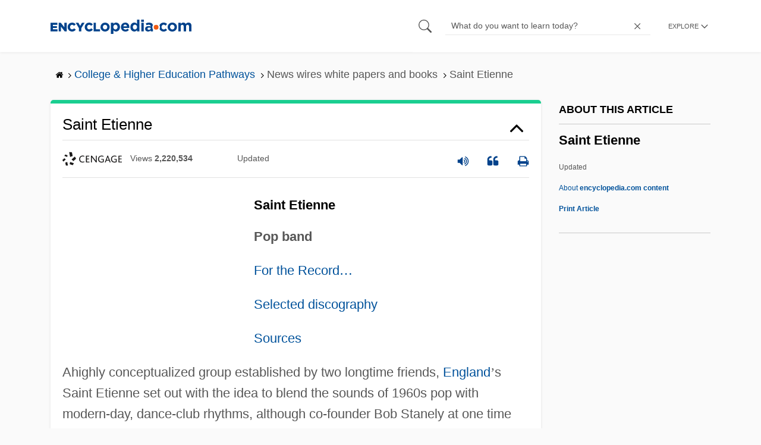

--- FILE ---
content_type: text/html; charset=UTF-8
request_url: https://www.encyclopedia.com/education/news-wires-white-papers-and-books/saint-etienne
body_size: 19664
content:
<!DOCTYPE html><html lang="en" dir="ltr" xmlns:article="http://ogp.me/ns/article#" xmlns:book="http://ogp.me/ns/book#" xmlns:product="http://ogp.me/ns/product#" xmlns:profile="http://ogp.me/ns/profile#" xmlns:video="http://ogp.me/ns/video#" prefix="content: http://purl.org/rss/1.0/modules/content/ dc: http://purl.org/dc/terms/ foaf: http://xmlns.com/foaf/0.1/ og: http://ogp.me/ns# rdfs: http://www.w3.org/2000/01/rdf-schema# schema: http://schema.org/ sioc: http://rdfs.org/sioc/ns# sioct: http://rdfs.org/sioc/types# skos: http://www.w3.org/2004/02/skos/core# xsd: http://www.w3.org/2001/XMLSchema# "><head><meta charset="utf-8" /><meta name="title" content="Saint Etienne | Encyclopedia.com" /><link rel="canonical" href="https://www.encyclopedia.com/education/news-wires-white-papers-and-books/saint-etienne" /><meta name="description" content="Saint Etienne
Pop band Source for information on Saint Etienne: Contemporary Musicians dictionary." /><meta name="abstract" content="Saint Etienne
Pop band" /><meta name="keywords" content="Saint Etienne
Pop band" /><meta name="Generator" content="Drupal 8 (https://www.drupal.org)" /><meta name="MobileOptimized" content="width" /><meta name="HandheldFriendly" content="true" /><meta name="viewport" content="width=device-width, initial-scale=1, minimum-scale=1, maximum-scale=1, user-scalable=0" /><link rel="shortcut icon" href="/sites/default/files/favicon.ico" type="image/vnd.microsoft.icon" /><link rel="revision" href="http://www.encyclopedia.com/education/news-wires-white-papers-and-books/saint-etienne" /><title>Saint Etienne | Encyclopedia.com</title> <script data-no-optimize="1" data-cfasync="false">
(function(w, d) {
w.adthrive = w.adthrive || {};
w.adthrive.cmd = w.
adthrive.cmd || [];
w.adthrive.plugin = 'adthrive-ads-manual';
w.adthrive.host = 'ads.adthrive.com';var s = d.createElement('script');
s.async = true;
s.referrerpolicy='no-referrer-when-downgrade';
s.src = 'https://' + w.adthrive.host + '/sites/5dc336ff22eddf534ab4417c/ads.min.js?referrer=' + w.encodeURIComponent(w.location.href) + '&cb=' + (Math.floor(Math.random() * 100) + 1);
var n = d.getElementsByTagName('script')[0];
n.parentNode.insertBefore(s, n);
})(window, document);
</script> <script type="666ed5c452578854426c968c-text/javascript">
(function(i,s,o,g,r,a,m){i['GoogleAnalyticsObject']=r;i[r]=i[r]||function(){
(i[r].q=i[r].q||[]).push(arguments)},i[r].l=1*new Date();a=s.createElement(o),
m=s.getElementsByTagName(o)[0];a.async=1;a.src=g;m.parentNode.insertBefore(a,m)
})(window,document,'script','https://www.google-analytics.com/analytics.js','ga');
ga('create', 'UA-64847704-1', 'auto');
ga('send', 'pageview');
</script> <script data-cfasync="false">(function(w,d,s,l,i){w[l]=w[l]||[];w[l].push({'gtm.start':
new Date().getTime(),event:'gtm.js'});var f=d.getElementsByTagName(s)[0],
j=d.createElement(s),dl=l!='dataLayer'?'&l='+l:'';j.async=true;j.src=
'https://www.googletagmanager.com/gtm.js?id='+i+dl;f.parentNode.insertBefore(j,f);
})(window,document,'script','dataLayer','GTM-W4GBLXB');</script><link rel="stylesheet" media="all" href="//cdn.bibblio.org/rcm/4.7/bib-related-content.min.css" /><link rel="stylesheet" media="all" href="/sites/default/files/css/css_9yx4ESJGePceCmnQD-WOclxAhYTuYZc32hfWpr_uEgQ.css" /><link rel="stylesheet" media="all" href="/sites/default/files/css/css_PKoD1c51rXhDWjoL2z3EIsRnpif7i9DxnaRGocb8JzA.css" /><link rel="stylesheet" media="all" href="/sites/default/files/css/css_k9u1IODySqC3j4I1pBBMqRSLt5ZKAL5HHw12USc5C1U.css" /> <!--[if lte IE 8]><script src="/sites/default/files/js/js_VtafjXmRvoUgAzqzYTA3Wrjkx9wcWhjP0G4ZnnqRamA.js"></script><![endif]--><script type="666ed5c452578854426c968c-text/javascript">
var _reportClientErrors = false;
var nodeType = "article",
rootPath = "node";
var dataLayer = [{
pageType : 'article',
}];
</script></head><body class="path-node page-node-type-article"> <noscript><iframe src="https://www.googletagmanager.com/ns.html?id=GTM-W4GBLXB"
height="0" width="0" style="display:none;visibility:hidden"></iframe></noscript> <a href="#main-content" class="visually-hidden focusable"> Skip to main content </a> <header><div class="container"><div class="row"><div class="col align-items-center d-flex"><div style="visibility: hidden; position: absolute; width: 0; height: 0;"> <svg xmlns="http://www.w3.org/2000/svg"> <symbol id="encyclopedia-logo"> <path fill="#00428b" d="M0 5.36h11.54v3.38h-7.6v2.16h6.88v3.14H3.94v2.27h7.7v3.38H0zM13.66 5.36h3.7l5.9 7.57V5.35h3.94V19.7h-3.48l-6.12-7.86v7.86h-3.94zM36.13 19.98a7.55 7.55 0 01-2.89-.55 7.06 7.06 0 01-2.34-1.55 7.46 7.46 0 01-2.16-5.31v-.05a7.49 7.49 0 012.15-5.3 7.2 7.2 0 012.39-1.58 7.81 7.81 0 013.02-.58 8.66 8.66 0 012 .22 6.87 6.87 0 011.65.62 6.6 6.6 0 011.35.95 7.88 7.88 0 011.08 1.2l-3 2.32a5.16 5.16 0 00-1.34-1.23 3.35 3.35 0 00-1.79-.45 3.18 3.18 0 00-1.38.3 3.31 3.31 0 00-1.07.81 3.8 3.8 0 00-.7 1.2 4.24 4.24 0 00-.26 1.48v.04a4.39 4.39 0 00.25 1.5 3.77 3.77 0 00.71 1.23 3.3 3.3 0 001.08.8 3.18 3.18 0 001.38.3 3.92 3.92 0 001.01-.12 3.1 3.1 0 00.84-.36 4.6 4.6 0 00.72-.55 8.37 8.37 0 00.67-.7l2.99 2.13a10.63 10.63 0 01-1.12 1.29A6.41 6.41 0 0140 19.06a7.18 7.18 0 01-1.72.68 8.59 8.59 0 01-2.15.24zM47.8 14.33l-5.44-8.98h4.53l2.94 5.23 2.97-5.23h4.45l-5.45 8.91v5.43h-4zM64.87 19.98a7.55 7.55 0 01-2.89-.55 7.07 7.07 0 01-2.34-1.55 7.45 7.45 0 01-2.16-5.31v-.05a7.49 7.49 0 012.15-5.3A7.2 7.2 0 0162 5.64a7.81 7.81 0 013.02-.58 8.65 8.65 0 012.01.22 6.87 6.87 0 011.65.61 6.6 6.6 0 011.35.96 7.86 7.86 0 011.08 1.2l-3 2.32a5.17 5.17 0 00-1.34-1.23 3.35 3.35 0 00-1.79-.45 3.17 3.17 0 00-1.38.3 3.3 3.3 0 00-1.07.81 3.78 3.78 0 00-.71 1.2 4.23 4.23 0 00-.26 1.48v.04a4.38 4.38 0 00.26 1.5 3.75 3.75 0 00.7 1.23 3.3 3.3 0 001.08.8 3.18 3.18 0 001.38.3 3.92 3.92 0 001.02-.12 3.1 3.1 0 00.84-.35 4.58 4.58 0 00.71-.56 8.36 8.36 0 00.67-.7l2.99 2.13a10.6 10.6 0 01-1.12 1.29 6.4 6.4 0 01-1.37 1.02 7.18 7.18 0 01-1.72.68 8.58 8.58 0 01-2.14.24zM72.4 5.36h3.97v10.86h6.95v3.47H72.4zM91.72 19.98a7.97 7.97 0 01-3.07-.58 7.56 7.56 0 01-2.44-1.59 7.32 7.32 0 01-1.6-2.36 7.2 7.2 0 01-.6-2.88v-.05a7.31 7.31 0 012.22-5.27 7.72 7.72 0 012.46-1.6 8.38 8.38 0 016.15 0 7.56 7.56 0 012.43 1.59 7.33 7.33 0 011.61 2.35 7.2 7.2 0 01.59 2.9v.03a7.31 7.31 0 01-2.22 5.28 7.72 7.72 0 01-2.46 1.6 7.97 7.97 0 01-3.07.58zm.04-3.58a3.58 3.58 0 001.5-.31 3.45 3.45 0 001.15-.83 3.85 3.85 0 00.74-1.22 4.08 4.08 0 00.26-1.48v-.04a4.07 4.07 0 00-.26-1.47 3.78 3.78 0 00-.76-1.23 3.74 3.74 0 00-1.17-.85 3.72 3.72 0 00-2.98-.01 3.58 3.58 0 00-1.15.83 3.62 3.62 0 00-.74 1.22 4.24 4.24 0 00-.25 1.47v.04a4.1 4.1 0 00.26 1.48 3.87 3.87 0 00.75 1.23 3.6 3.6 0 001.16.85 3.48 3.48 0 001.5.32zM101.58 5.23h4.1v2.09a6.49 6.49 0 011.82-1.69 5 5 0 012.68-.66 6.41 6.41 0 012.45.49 6.06 6.06 0 012.1 1.44 7.21 7.21 0 011.47 2.35 8.61 8.61 0 01.56 3.2v.05a8.61 8.61 0 01-.56 3.2 7.34 7.34 0 01-1.45 2.35 5.95 5.95 0 01-2.09 1.44 6.49 6.49 0 01-2.48.49 5.15 5.15 0 01-2.7-.65 7.22 7.22 0 01-1.8-1.51V24h-4.1zm7.54 11.26a3.3 3.3 0 001.37-.28 3.38 3.38 0 001.11-.81 3.91 3.91 0 00.77-1.26 4.52 4.52 0 00.29-1.64v-.06a4.54 4.54 0 00-.29-1.63 3.9 3.9 0 00-.77-1.27 3.4 3.4 0 00-1.11-.8 3.41 3.41 0 00-2.73 0 3.25 3.25 0 00-1.1.8 4.03 4.03 0 00-.76 1.27 4.54 4.54 0 00-.28 1.63v.06a4.54 4.54 0 00.28 1.63 4.02 4.02 0 00.75 1.27 3.24 3.24 0 001.11.8 3.3 3.3 0 001.36.3zM125.96 20.01a8.24 8.24 0 01-3-.54 6.96 6.96 0 01-2.4-1.53 7.1 7.1 0 01-1.58-2.36 7.83 7.83 0 01-.57-3.03v-.06a8.08 8.08 0 01.53-2.9 7.4 7.4 0 011.47-2.4 6.85 6.85 0 015.15-2.22 7.04 7.04 0 013.12.65 6.36 6.36 0 012.2 1.74 7.22 7.22 0 011.3 2.5 10.34 10.34 0 01.42 2.95l-.02.51-.04.57h-10.06a3.46 3.46 0 001.23 2.12 3.67 3.67 0 002.3.72 4.56 4.56 0 001.84-.35 6.22 6.22 0 001.67-1.13l2.35 2.07a7.27 7.27 0 01-2.48 1.98 7.7 7.7 0 01-3.43.71zm2.64-8.68a3.99 3.99 0 00-.97-2.22 2.69 2.69 0 00-2.07-.85 2.75 2.75 0 00-2.1.83 4.18 4.18 0 00-1.03 2.24zM140.9 19.97a6.42 6.42 0 01-2.45-.48 6.07 6.07 0 01-2.1-1.45 7.2 7.2 0 01-1.47-2.35 8.6 8.6 0 01-.55-3.2v-.05a8.6 8.6 0 01.55-3.2 7.33 7.33 0 011.46-2.34 5.92 5.92 0 012.09-1.44 6.48 6.48 0 012.47-.49 5.14 5.14 0 012.71.65 7.26 7.26 0 011.8 1.5V0h4.1v19.7h-4.1v-2.07a6.5 6.5 0 01-1.83 1.68 5 5 0 01-2.68.66zm1.06-3.48a3.3 3.3 0 001.36-.28 3.25 3.25 0 001.1-.81 4.03 4.03 0 00.76-1.27 4.55 4.55 0 00.29-1.63v-.05a4.54 4.54 0 00-.29-1.64 4.04 4.04 0 00-.75-1.27 3.26 3.26 0 00-1.1-.8 3.41 3.41 0 00-2.73 0 3.39 3.39 0 00-1.12.8 3.92 3.92 0 00-.77 1.26 4.52 4.52 0 00-.28 1.65v.05a4.55 4.55 0 00.28 1.63 3.89 3.89 0 00.77 1.27 3.38 3.38 0 001.12.81 3.3 3.3 0 001.36.28zM152.58 0h4.31v3.65h-4.3zm.11 5.23h4.1v14.46h-4.1zM204.8 20.01a8.19 8.19 0 01-3.1-.58 7.58 7.58 0 01-2.47-1.59 7.4 7.4 0 01-1.64-2.37 7.25 7.25 0 01-.59-2.92v-.06a7.25 7.25 0 01.6-2.92 7.46 7.46 0 011.64-2.39 7.8 7.8 0 012.48-1.62 8.09 8.09 0 013.13-.59 8.17 8.17 0 013.1.58 7.57 7.57 0 012.46 1.6 7.4 7.4 0 011.64 2.36 7.24 7.24 0 01.59 2.93v.05a7.25 7.25 0 01-.6 2.93 7.45 7.45 0 01-1.64 2.38 7.8 7.8 0 01-2.48 1.62 8.08 8.08 0 01-3.13.6zm.05-3.54a3.79 3.79 0 001.57-.3 3.46 3.46 0 001.17-.85 3.74 3.74 0 00.74-1.25 4.46 4.46 0 00.26-1.52v-.06a4.26 4.26 0 00-.27-1.52 3.82 3.82 0 00-2-2.13 3.61 3.61 0 00-1.53-.33 3.8 3.8 0 00-1.57.31 3.47 3.47 0 00-1.17.85 3.73 3.73 0 00-.74 1.25 4.47 4.47 0 00-.26 1.52v.05a4.27 4.27 0 00.27 1.52 3.86 3.86 0 001.98 2.14 3.59 3.59 0 001.55.32zM214.94 5.23h4.1v2.05a8.81 8.81 0 01.77-.87 5.32 5.32 0 01.93-.74 4.62 4.62 0 011.15-.51 4.98 4.98 0 011.41-.19 4.91 4.91 0 012.47.6 4.01 4.01 0 011.6 1.69 6.6 6.6 0 012.1-1.71 5.84 5.84 0 012.65-.58 4.74 4.74 0 013.59 1.35 5.51 5.51 0 011.3 3.96v9.41h-4.1v-8.06a3.36 3.36 0 00-.63-2.2 2.2 2.2 0 00-1.78-.74 2.31 2.31 0 00-1.82.74 3.21 3.21 0 00-.67 2.2v8.07h-4.1v-8.07a3.35 3.35 0 00-.62-2.2 2.2 2.2 0 00-1.78-.74 2.32 2.32 0 00-1.82.74 3.21 3.21 0 00-.66 2.2v8.07h-4.1zM171.12 12.8a6.45 6.45 0 011.05-3.53l-.16-.6a4.86 4.86 0 00-1.2-1.97 5.17 5.17 0 00-1.98-1.2 8.89 8.89 0 00-2.9-.42 13.07 13.07 0 00-3.13.32 16.1 16.1 0 00-2.48.84l1.03 3.12a13.94 13.94 0 011.9-.58 9.67 9.67 0 012.09-.2 3.46 3.46 0 012.32.68 2.47 2.47 0 01.78 1.97v.25a11.96 11.96 0 00-1.6-.43 10.06 10.06 0 00-1.92-.16 9.12 9.12 0 00-2.35.28 5.37 5.37 0 00-1.83.85 3.93 3.93 0 00-1.2 1.43 4.55 4.55 0 00-.43 2.05v.05a4.39 4.39 0 00.39 1.9 4.07 4.07 0 001.06 1.39 4.51 4.51 0 001.57.85 6.4 6.4 0 001.93.28 5.91 5.91 0 002.56-.5 5.68 5.68 0 001.8-1.34l-.02 1.57h3.97v-3.06a6.45 6.45 0 01-1.25-3.84zm-2.62 1.8a2.24 2.24 0 01-.87 1.83 3.6 3.6 0 01-2.32.7 2.63 2.63 0 01-1.6-.46 1.51 1.51 0 01-.63-1.29v-.05a1.68 1.68 0 01.75-1.49 3.63 3.63 0 012.07-.5 6.4 6.4 0 011.4.14 6.29 6.29 0 011.2.4zM193.66 14.94a7.57 7.57 0 01-1.53 1.11 3.7 3.7 0 01-1.79.42 3.58 3.58 0 01-1.5-.3 3.5 3.5 0 01-1.17-.85 3.7 3.7 0 01-.74-1.27 4.65 4.65 0 01-.26-1.56v-.05a4.45 4.45 0 01.26-1.52 3.84 3.84 0 01.73-1.25 3.5 3.5 0 011.1-.85 3.19 3.19 0 011.42-.3 3.63 3.63 0 011.85.42 6.72 6.72 0 011.44 1.16l2.5-2.7a7.65 7.65 0 00-2.36-1.78 7.83 7.83 0 00-3.4-.65 7.73 7.73 0 00-3.07.6 7.3 7.3 0 00-2.39 1.61 7.47 7.47 0 00-1.54 2.35 6.45 6.45 0 01.14 6.27 7.3 7.3 0 001.4 2.01 7.4 7.4 0 002.4 1.6 7.58 7.58 0 003 .6 7.24 7.24 0 003.5-.75 9.22 9.22 0 002.4-1.9z" class="a"/> <path fill="#f05b13" d="M181.62 12.8a4.01 4.01 0 11-4.01-4.01 4.01 4.01 0 014.01 4z"/> </symbol> </svg></div><div id="logo"> <a id="imagelink" href="/" title="Home" rel="home" class="site-branding__logo"> <svg width="237" height="24"><use xmlns:xlink="http://www.w3.org/1999/xlink" xlink:href="#encyclopedia-logo"></use></svg> </a></div></div><div class="col hdr-r justify-content-end d-flex align-items-center"><div id="search-form"><form action="https://www.encyclopedia.com/gsearch" method="get"><div class="js-form-item form-item js-form-type-search form-item-keys js-form-item-keys form-no-label"> <span class="field-preffix"> <input class="button js-form-submit form-submit" data-drupal-selector="edit-submit" type="submit" id="edit-submit" value="" /> </span> <input title="Enter the terms you wish to search for." class="searchbox form-search form-input" placeholder="What do you want to learn today?" data-drupal-selector="edit-keys" type="search" id="edit-keys" name="q" value="" size="15" maxlength="128" /> <span class="field-suffix"> <i class="fa ency-close"></i> </span></div><div data-drupal-selector="edit-actions" class="form-actions js-form-wrapper form-wrapper" id="edit-actions" > <input class="button js-form-submit form-submit" data-drupal-selector="edit-submit" type="submit" id="edit-submit" value="Search"></div></form></div> <span class="mobile-search-icon"><i class="fa ency-search"></i></span><div class="hdr-categories-container"><a id="rcLink" class="rc-link" onclick="if (!window.__cfRLUnblockHandlers) return false; toggleFlyout()" data-cf-modified-666ed5c452578854426c968c-=""><span class="text" id="block-trustme-main-menu-menu">EXPLORE</span><i class="fa ency-down"></i></a><div class="rc-flyout" id="rcFlyout"><i onclick="if (!window.__cfRLUnblockHandlers) return false; closeOverlays();" class="fa fa-close" data-cf-modified-666ed5c452578854426c968c-=""></i><div class="categories"> <span class="title">EXPLORE</span><ul block="block-trustme-main-menu"><li> <a href="/earth-and-environment" data-drupal-link-system-path="taxonomy/term/66206">Earth and Environment</a></li><li> <a href="/history" data-drupal-link-system-path="taxonomy/term/66213">History</a></li><li> <a href="/literature-and-arts" data-drupal-link-system-path="taxonomy/term/66208">Literature and the Arts</a></li><li> <a href="/medicine" data-drupal-link-system-path="taxonomy/term/66205">Medicine</a></li><li> <a href="/people" data-drupal-link-system-path="taxonomy/term/66211">People</a></li><li> <a href="/philosophy-and-religion" data-drupal-link-system-path="taxonomy/term/66209">Philosophy and Religion</a></li><li> <a href="/places" data-drupal-link-system-path="taxonomy/term/66214">Places</a></li><li> <a href="/plants-and-animals" data-drupal-link-system-path="taxonomy/term/66210">Plants and Animals</a></li><li> <a href="/science-and-technology" data-drupal-link-system-path="taxonomy/term/66204">Science and Technology</a></li><li> <a href="/social-sciences-and-law" data-drupal-link-system-path="taxonomy/term/66207">Social Sciences and the Law</a></li><li> <a href="/sports-and-everyday-life" data-drupal-link-system-path="taxonomy/term/66212">Sports and Everyday Life</a></li><li> <a href="/references" data-drupal-link-system-path="references">Additional References</a></li><li> <a href="https://www.encyclopedia.com/articles/">Articles</a></li><li> <a href="/daily/" title="Daily History">Daily</a></li></ul></div></div></div></div></div></div> </header><div class="print-logo"><div><div id="block-trustme-printlogo"><div><p><img alt="Encyclopedia.com -- Online dictionary and encyclopedia of facts, information, and biographies" src="/themes/custom/trustme/images/header-logo.jpg" /></p></div></div></div></div><div id="wrapper"> <a id="main-content" tabindex="-1"></a><div class="dialog-off-canvas-main-canvas" data-off-canvas-main-canvas> <main role="main"><div class="container" id="topic_wrap"><div class="row"><div><div class="views-element-container" id="block-trustme-views-block-microsite-topic-fields-sub-nav-block"><div block="block-trustme-views-block-microsite-topic-fields-sub-nav-block"><div class="js-view-dom-id-077df614fe075ff4b5de8f2e08d89659d8f02068d92b1abfd7b62e029c86561d"></div></div></div><div id="block-trustme-breadcrumbs"><div id="expapand_breadcrumb_expanded"><ul class="breadcrumb"><li> <a href="/"> <svg xmlns="http://www.w3.org/2000/svg" width="14" height="14" viewBox="0 300 1792 1792"><path d="M1472 992v480q0 26-19 45t-45 19h-384v-384h-256v384h-384q-26 0-45-19t-19-45v-480q0-1 .5-3t.5-3l575-474 575 474q1 2 1 6zm223-69l-62 74q-8 9-21 11h-3q-13 0-21-7l-692-577-692 577q-12 8-24 7-13-2-21-11l-62-74q-8-10-7-23.5t11-21.5l719-599q32-26 76-26t76 26l244 204v-195q0-14 9-23t23-9h192q14 0 23 9t9 23v408l219 182q10 8 11 21.5t-7 23.5z"/></svg> </a> <svg xmlns="http://www.w3.org/2000/svg" width="15" height="15" viewBox="0 0 1792 1792"><path d="M1171 960q0 13-10 23l-466 466q-10 10-23 10t-23-10l-50-50q-10-10-10-23t10-23l393-393-393-393q-10-10-10-23t10-23l50-50q10-10 23-10t23 10l466 466q10 10 10 23z"/></svg></li><li> <a href="/education"> <span>College &amp; Higher Education Pathways</span> </a> <svg xmlns="http://www.w3.org/2000/svg" width="15" height="15" viewBox="0 0 1792 1792"><path d="M1171 960q0 13-10 23l-466 466q-10 10-23 10t-23-10l-50-50q-10-10-10-23t10-23l393-393-393-393q-10-10-10-23t10-23l50-50q10-10 23-10t23 10l466 466q10 10 10 23z"/></svg></li><li> <span>News wires white papers and books</span> <svg xmlns="http://www.w3.org/2000/svg" width="15" height="15" viewBox="0 0 1792 1792"><path d="M1171 960q0 13-10 23l-466 466q-10 10-23 10t-23-10l-50-50q-10-10-10-23t10-23l393-393-393-393q-10-10-10-23t10-23l50-50q10-10 23-10t23 10l466 466q10 10 10 23z"/></svg></li><li> <span>Saint Etienne</span></ul></div></div></div></div><div class="row"><div><div data-drupal-messages-fallback class="hidden"></div></div></div><div class="row"><div class="col-md-9"><div id="block-trustme-content"></div><div class="views-element-container" id="block-trustme-views-block-microsite-topic-fields-main-content-block"><div block="block-trustme-views-block-microsite-topic-fields-main-content-block"><div class="js-view-dom-id-5af7748fc7f10faaba09214f5d7283e7a5691e7c406530ebf4b7ce1492202f62"></div></div></div><div class="views-element-container" id="block-trustme-views-block-article-article-detail-block"><div block="block-trustme-views-block-article-article-detail-block"><div class="js-view-dom-id-c4df7eb7a0af593b078a6a71f5685146181da2914412f0b303dffbeae1d4c342"><div class="articleWrapper"><h1 class="doctitle" data-toggle="collapse" data-target="#collapseExample0" aria-expanded="false" aria-controls="multiCollapseExample0"
> Saint Etienne</h1><div class="divpagetoolscontrol"><div class="logo-copy"><div class="ency-provider ency-logo-gale"> <span class="hidden">gale</span></div> <span class="ency-views">views <strong class="topic_views"></strong></span> <span>updated <strong class="topic_updated"></strong></span></div><div class="icons-topics"><div class="speak-title" data-toggle="tooltip" data-placement="bottom" title='Listen title' > <i> <svg xmlns="http://www.w3.org/2000/svg" width="20" height="20" viewBox="0 0 1792 1792"><path fill="#00428b" d="M832 352v1088q0 26-19 45t-45 19-45-19l-333-333h-262q-26 0-45-19t-19-45v-384q0-26 19-45t45-19h262l333-333q19-19 45-19t45 19 19 45zm384 544q0 76-42.5 141.5t-112.5 93.5q-10 5-25 5-26 0-45-18.5t-19-45.5q0-21 12-35.5t29-25 34-23 29-36 12-56.5-12-56.5-29-36-34-23-29-25-12-35.5q0-27 19-45.5t45-18.5q15 0 25 5 70 27 112.5 93t42.5 142zm256 0q0 153-85 282.5t-225 188.5q-13 5-25 5-27 0-46-19t-19-45q0-39 39-59 56-29 76-44 74-54 115.5-135.5t41.5-173.5-41.5-173.5-115.5-135.5q-20-15-76-44-39-20-39-59 0-26 19-45t45-19q13 0 26 5 140 59 225 188.5t85 282.5zm256 0q0 230-127 422.5t-338 283.5q-13 5-26 5-26 0-45-19t-19-45q0-36 39-59 7-4 22.5-10.5t22.5-10.5q46-25 82-51 123-91 192-227t69-289-69-289-192-227q-36-26-82-51-7-4-22.5-10.5t-22.5-10.5q-39-23-39-59 0-26 19-45t45-19q13 0 26 5 211 91 338 283.5t127 422.5z"/></svg> </i></div> <a class="pagetools_showCitation" data-toggle="tooltip" data-placement="bottom" title='Cite this article' > <i data-toggle="modal" data-target="#citationModal0"> <svg xmlns="http://www.w3.org/2000/svg" width="20" height="20" viewBox="0 0 1792 1792"><path fill="#00428b" d="M832 960v384q0 80-56 136t-136 56h-384q-80 0-136-56t-56-136v-704q0-104 40.5-198.5t109.5-163.5 163.5-109.5 198.5-40.5h64q26 0 45 19t19 45v128q0 26-19 45t-45 19h-64q-106 0-181 75t-75 181v32q0 40 28 68t68 28h224q80 0 136 56t56 136zm896 0v384q0 80-56 136t-136 56h-384q-80 0-136-56t-56-136v-704q0-104 40.5-198.5t109.5-163.5 163.5-109.5 198.5-40.5h64q26 0 45 19t19 45v128q0 26-19 45t-45 19h-64q-106 0-181 75t-75 181v32q0 40 28 68t68 28h224q80 0 136 56t56 136z"/></svg> </i> </a> <a rel="nofollow" class="pagetools_hlPrint" data-toggle="tooltip" data-placement="bottom" title='Print this article' > <i> <svg xmlns="http://www.w3.org/2000/svg" width="20" height="20" viewBox="0 0 1792 1792"><path fill="#00428b" d="M448 1536h896v-256h-896v256zm0-640h896v-384h-160q-40 0-68-28t-28-68v-160h-640v640zm1152 64q0-26-19-45t-45-19-45 19-19 45 19 45 45 19 45-19 19-45zm128 0v416q0 13-9.5 22.5t-22.5 9.5h-224v160q0 40-28 68t-68 28h-960q-40 0-68-28t-28-68v-160h-224q-13 0-22.5-9.5t-9.5-22.5v-416q0-79 56.5-135.5t135.5-56.5h64v-544q0-40 28-68t68-28h672q40 0 88 20t76 48l152 152q28 28 48 76t20 88v256h64q79 0 135.5 56.5t56.5 135.5z"/></svg> </i> </a></div></div><div class="doccontentwrapper collapse show" id="collapseExample0"><div class="article-content-ad"></div><h1>Saint Etienne</h1><p><b>Pop band</b></p><p><a href="#A">For the Record<span style="font-family:Lucida Sans Unicode;"><span style="font-family:Lucida Sans Unicode;"><span style="font-family:Lucida Sans Unicode;"><span style="font-family:Lucida Sans Unicode;"><span style="font-family:Lucida Sans Unicode;"><span style="font-family:Lucida Sans Unicode;"><span style="font-family:Lucida Sans Unicode;"><span style="font-family:Lucida Sans Unicode;"><span style="font-family:Lucida Sans Unicode;"><span style="font-family:Lucida Sans Unicode;"><span style="font-family:Lucida Sans Unicode;"><span style="font-family:Lucida Sans Unicode;"><span style="font-family:Lucida Sans Unicode;"><span style="font-family:Lucida Sans Unicode;"><span style="font-family:Lucida Sans Unicode;"><span style="font-family:Lucida Sans Unicode;"><span style="font-family:Lucida Sans Unicode;">&#x2026;</span></span></span></span></span></span></span></span></span></span></span></span></span></span></span></span></span></a></p><p><a href="#B">Selected discography</a></p><p><a href="#C">Sources</a></p><p>Ahighly conceptualized group established by two longtime friends, <a data-topic="1211944" href="/places/britain-ireland-france-and-low-countries/british-and-irish-political-geography/england">England</a><span style="font-family:Lucida Sans Unicode;"><span style="font-family:Lucida Sans Unicode;"><span style="font-family:Lucida Sans Unicode;"><span style="font-family:Lucida Sans Unicode;"><span style="font-family:Lucida Sans Unicode;"><span style="font-family:Lucida Sans Unicode;"><span style="font-family:Lucida Sans Unicode;"><span style="font-family:Lucida Sans Unicode;"><span style="font-family:Lucida Sans Unicode;"><span style="font-family:Lucida Sans Unicode;"><span style="font-family:Lucida Sans Unicode;"><span style="font-family:Lucida Sans Unicode;"><span style="font-family:Lucida Sans Unicode;"><span style="font-family:Lucida Sans Unicode;"><span style="font-family:Lucida Sans Unicode;"><span style="font-family:Lucida Sans Unicode;"><span style="font-family:Lucida Sans Unicode;">&#x2019;</span></span></span></span></span></span></span></span></span></span></span></span></span></span></span></span></span>s Saint Etienne set out with the idea to blend the sounds of 1960s pop with modern-day, dance-club rhythms, although co-founder Bob Stanely at one time declared, <span style="font-family:Lucida Sans Unicode;"><span style="font-family:Lucida Sans Unicode;"><span style="font-family:Lucida Sans Unicode;"><span style="font-family:Lucida Sans Unicode;"><span style="font-family:Lucida Sans Unicode;"><span style="font-family:Lucida Sans Unicode;"><span style="font-family:Lucida Sans Unicode;"><span style="font-family:Lucida Sans Unicode;"><span style="font-family:Lucida Sans Unicode;"><span style="font-family:Lucida Sans Unicode;"><span style="font-family:Lucida Sans Unicode;"><span style="font-family:Lucida Sans Unicode;"><span style="font-family:Lucida Sans Unicode;"><span style="font-family:Lucida Sans Unicode;"><span style="font-family:Lucida Sans Unicode;"><span style="font-family:Lucida Sans Unicode;"><span style="font-family:Lucida Sans Unicode;">&#x201C;</span></span></span></span></span></span></span></span></span></span></span></span></span></span></span></span></span>We<span style="font-family:Lucida Sans Unicode;"><span style="font-family:Lucida Sans Unicode;"><span style="font-family:Lucida Sans Unicode;"><span style="font-family:Lucida Sans Unicode;"><span style="font-family:Lucida Sans Unicode;"><span style="font-family:Lucida Sans Unicode;"><span style="font-family:Lucida Sans Unicode;"><span style="font-family:Lucida Sans Unicode;"><span style="font-family:Lucida Sans Unicode;"><span style="font-family:Lucida Sans Unicode;"><span style="font-family:Lucida Sans Unicode;"><span style="font-family:Lucida Sans Unicode;"><span style="font-family:Lucida Sans Unicode;"><span style="font-family:Lucida Sans Unicode;"><span style="font-family:Lucida Sans Unicode;"><span style="font-family:Lucida Sans Unicode;"><span style="font-family:Lucida Sans Unicode;">&#x2019;</span></span></span></span></span></span></span></span></span></span></span></span></span></span></span></span></span>re a pop group. We<span style="font-family:Lucida Sans Unicode;"><span style="font-family:Lucida Sans Unicode;"><span style="font-family:Lucida Sans Unicode;"><span style="font-family:Lucida Sans Unicode;"><span style="font-family:Lucida Sans Unicode;"><span style="font-family:Lucida Sans Unicode;"><span style="font-family:Lucida Sans Unicode;"><span style="font-family:Lucida Sans Unicode;"><span style="font-family:Lucida Sans Unicode;"><span style="font-family:Lucida Sans Unicode;"><span style="font-family:Lucida Sans Unicode;"><span style="font-family:Lucida Sans Unicode;"><span style="font-family:Lucida Sans Unicode;"><span style="font-family:Lucida Sans Unicode;"><span style="font-family:Lucida Sans Unicode;"><span style="font-family:Lucida Sans Unicode;"><span style="font-family:Lucida Sans Unicode;">&#x2019;</span></span></span></span></span></span></span></span></span></span></span></span></span></span></span></span></span>re not a dance group,<span style="font-family:Lucida Sans Unicode;"><span style="font-family:Lucida Sans Unicode;"><span style="font-family:Lucida Sans Unicode;"><span style="font-family:Lucida Sans Unicode;"><span style="font-family:Lucida Sans Unicode;"><span style="font-family:Lucida Sans Unicode;"><span style="font-family:Lucida Sans Unicode;"><span style="font-family:Lucida Sans Unicode;"><span style="font-family:Lucida Sans Unicode;"><span style="font-family:Lucida Sans Unicode;"><span style="font-family:Lucida Sans Unicode;"><span style="font-family:Lucida Sans Unicode;"><span style="font-family:Lucida Sans Unicode;"><span style="font-family:Lucida Sans Unicode;"><span style="font-family:Lucida Sans Unicode;"><span style="font-family:Lucida Sans Unicode;"><span style="font-family:Lucida Sans Unicode;">&#x201D;</span></span></span></span></span></span></span></span></span></span></span></span></span></span></span></span></span> as quoted by <i>Magnet</i> magazine<span style="font-family:Lucida Sans Unicode;"><span style="font-family:Lucida Sans Unicode;"><span style="font-family:Lucida Sans Unicode;"><span style="font-family:Lucida Sans Unicode;"><span style="font-family:Lucida Sans Unicode;"><span style="font-family:Lucida Sans Unicode;"><span style="font-family:Lucida Sans Unicode;"><span style="font-family:Lucida Sans Unicode;"><span style="font-family:Lucida Sans Unicode;"><span style="font-family:Lucida Sans Unicode;"><span style="font-family:Lucida Sans Unicode;"><span style="font-family:Lucida Sans Unicode;"><span style="font-family:Lucida Sans Unicode;"><span style="font-family:Lucida Sans Unicode;"><span style="font-family:Lucida Sans Unicode;"><span style="font-family:Lucida Sans Unicode;"><span style="font-family:Lucida Sans Unicode;">&#x2019;</span></span></span></span></span></span></span></span></span></span></span></span></span></span></span></span></span>s Fred Mills in 1998. Nevertheless, Saint Etienne, a trio that also included pal Pete Wiggs and vocalist Sarah Cracknell, helped establish a brand of music known as indie-dance as a viable genre within <a data-topic="1209132" href="/places/britain-ireland-france-and-low-countries/british-and-irish-political-geography/great-britain">Great Britain</a>. Creating music born out of an eclectic array of influences, including the songs of Glen Campbell, George McCrae, <a class="interlinked" href="/philosophy-and-religion/christianity/christianity-general/fall">the Fall</a>, and the Beach Boys, Saint Etienne perfected the art of combining pure pop with both alternative and avant-garde elements. A popular act and a major attraction in their homeland, Saint Etienne gradually continued to win over American fans throughout the 1990s. After nearly a decade recording together and performing throughout <a data-topic="1208026" href="/places/oceans-continents-and-polar-regions/oceans-and-continents/europe">Europe</a>, Saint Etienne initiated their first <span style="font-family:Lucida Sans Unicode;"><span style="font-family:Lucida Sans Unicode;"><span style="font-family:Lucida Sans Unicode;"><span style="font-family:Lucida Sans Unicode;"><span style="font-family:Lucida Sans Unicode;"><span style="font-family:Lucida Sans Unicode;"><span style="font-family:Lucida Sans Unicode;"><span style="font-family:Lucida Sans Unicode;"><span style="font-family:Lucida Sans Unicode;"><span style="font-family:Lucida Sans Unicode;"><span style="font-family:Lucida Sans Unicode;"><span style="font-family:Lucida Sans Unicode;"><span style="font-family:Lucida Sans Unicode;"><span style="font-family:Lucida Sans Unicode;"><span style="font-family:Lucida Sans Unicode;"><span style="font-family:Lucida Sans Unicode;"><span style="font-family:Lucida Sans Unicode;">&#x201C;</span></span></span></span></span></span></span></span></span></span></span></span></span></span></span></span></span>proper,<span style="font-family:Lucida Sans Unicode;"><span style="font-family:Lucida Sans Unicode;"><span style="font-family:Lucida Sans Unicode;"><span style="font-family:Lucida Sans Unicode;"><span style="font-family:Lucida Sans Unicode;"><span style="font-family:Lucida Sans Unicode;"><span style="font-family:Lucida Sans Unicode;"><span style="font-family:Lucida Sans Unicode;"><span style="font-family:Lucida Sans Unicode;"><span style="font-family:Lucida Sans Unicode;"><span style="font-family:Lucida Sans Unicode;"><span style="font-family:Lucida Sans Unicode;"><span style="font-family:Lucida Sans Unicode;"><span style="font-family:Lucida Sans Unicode;"><span style="font-family:Lucida Sans Unicode;"><span style="font-family:Lucida Sans Unicode;"><span style="font-family:Lucida Sans Unicode;">&#x201D;</span></span></span></span></span></span></span></span></span></span></span></span></span></span></span></span></span> tour of the <a data-topic="1208998" href="/places/united-states-and-canada/us-political-geography/united-states">United States</a> in support of the 1998 album <i>Good Humor.</i></p><p>The origins of Saint Etienne date back to the early 1980s with the childhood friendship of Bob Stanley and Pete Wiggs, both natives of Croydon, Surrey, England. Early on, the two never planned on forming a band, preferring record collecting and fiddling with tape recorders to actually learning how to play instruments. Some of the pals<span style="font-family:Lucida Sans Unicode;"><span style="font-family:Lucida Sans Unicode;"><span style="font-family:Lucida Sans Unicode;"><span style="font-family:Lucida Sans Unicode;"><span style="font-family:Lucida Sans Unicode;"><span style="font-family:Lucida Sans Unicode;"><span style="font-family:Lucida Sans Unicode;"><span style="font-family:Lucida Sans Unicode;"><span style="font-family:Lucida Sans Unicode;"><span style="font-family:Lucida Sans Unicode;"><span style="font-family:Lucida Sans Unicode;"><span style="font-family:Lucida Sans Unicode;"><span style="font-family:Lucida Sans Unicode;"><span style="font-family:Lucida Sans Unicode;"><span style="font-family:Lucida Sans Unicode;"><span style="font-family:Lucida Sans Unicode;"><span style="font-family:Lucida Sans Unicode;">&#x2019;</span></span></span></span></span></span></span></span></span></span></span></span></span></span></span></span></span> favorite records included albums by <a class="interlinked" href="/philosophy-and-religion/christianity/christianity-general/fall">the Fall</a> and the Beach Boys, as well as 1970s soul and early-1980s electronic productions. However, it didn<span style="font-family:Lucida Sans Unicode;"><span style="font-family:Lucida Sans Unicode;"><span style="font-family:Lucida Sans Unicode;"><span style="font-family:Lucida Sans Unicode;"><span style="font-family:Lucida Sans Unicode;"><span style="font-family:Lucida Sans Unicode;"><span style="font-family:Lucida Sans Unicode;"><span style="font-family:Lucida Sans Unicode;"><span style="font-family:Lucida Sans Unicode;"><span style="font-family:Lucida Sans Unicode;"><span style="font-family:Lucida Sans Unicode;"><span style="font-family:Lucida Sans Unicode;"><span style="font-family:Lucida Sans Unicode;"><span style="font-family:Lucida Sans Unicode;"><span style="font-family:Lucida Sans Unicode;"><span style="font-family:Lucida Sans Unicode;"><span style="font-family:Lucida Sans Unicode;">&#x2019;</span></span></span></span></span></span></span></span></span></span></span></span></span></span></span></span></span>t take long for Stanley and Wiggs, like their idols, to begin dreaming of their own pop songs, concert performances, and television appearances with their names prominently emblazoned on the bass drum. By the time they reached their teens, the boys began making party tapes together, often adding film dialog into their diverse mix of music, and also started contributing to fan magazines.</p><p>After high school, Stanley and Wiggs put their musical ambitions aside to enter the work force, though Stanley fulfilled to some extent his personal interests as a music journalist, writing for such publications as <a data-topic="1214331" href="/places/britain-ireland-france-and-low-countries/british-and-irish-political-geography/britain">Britain</a><span style="font-family:Lucida Sans Unicode;"><span style="font-family:Lucida Sans Unicode;"><span style="font-family:Lucida Sans Unicode;"><span style="font-family:Lucida Sans Unicode;"><span style="font-family:Lucida Sans Unicode;"><span style="font-family:Lucida Sans Unicode;"><span style="font-family:Lucida Sans Unicode;"><span style="font-family:Lucida Sans Unicode;"><span style="font-family:Lucida Sans Unicode;"><span style="font-family:Lucida Sans Unicode;"><span style="font-family:Lucida Sans Unicode;"><span style="font-family:Lucida Sans Unicode;"><span style="font-family:Lucida Sans Unicode;"><span style="font-family:Lucida Sans Unicode;"><span style="font-family:Lucida Sans Unicode;"><span style="font-family:Lucida Sans Unicode;"><span style="font-family:Lucida Sans Unicode;">&#x2019;</span></span></span></span></span></span></span></span></span></span></span></span></span></span></span></span></span>s music press weekly <i>Melody Maker</i>. Disillusioned by the state of pop records at the time, Stanley teamed up with Wiggs again in 1988 (some sources say 1989), hoping that the two could show the rest of the world how to improve upon the current output of popular music. Adopting the group<span style="font-family:Lucida Sans Unicode;"><span style="font-family:Lucida Sans Unicode;"><span style="font-family:Lucida Sans Unicode;"><span style="font-family:Lucida Sans Unicode;"><span style="font-family:Lucida Sans Unicode;"><span style="font-family:Lucida Sans Unicode;"><span style="font-family:Lucida Sans Unicode;"><span style="font-family:Lucida Sans Unicode;"><span style="font-family:Lucida Sans Unicode;"><span style="font-family:Lucida Sans Unicode;"><span style="font-family:Lucida Sans Unicode;"><span style="font-family:Lucida Sans Unicode;"><span style="font-family:Lucida Sans Unicode;"><span style="font-family:Lucida Sans Unicode;"><span style="font-family:Lucida Sans Unicode;"><span style="font-family:Lucida Sans Unicode;"><span style="font-family:Lucida Sans Unicode;">&#x2019;</span></span></span></span></span></span></span></span></span></span></span></span></span></span></span></span></span>s name, Saint Etienne, from a French football team, Stanley and Wiggs intended to incorporate the uplifting feelings expressed in pop classics from the 1960s and 1970s into songs that sounded current.</p><p>Moving to the town of Camden, the duo resumed the pastime that had brought them together as children and</p><h2><a id="A">For the Record<span style="font-family:Lucida Sans Unicode;"><span style="font-family:Lucida Sans Unicode;"><span style="font-family:Lucida Sans Unicode;"><span style="font-family:Lucida Sans Unicode;"><span style="font-family:Lucida Sans Unicode;"><span style="font-family:Lucida Sans Unicode;"><span style="font-family:Lucida Sans Unicode;"><span style="font-family:Lucida Sans Unicode;"><span style="font-family:Lucida Sans Unicode;"><span style="font-family:Lucida Sans Unicode;"><span style="font-family:Lucida Sans Unicode;"><span style="font-family:Lucida Sans Unicode;"><span style="font-family:Lucida Sans Unicode;"><span style="font-family:Lucida Sans Unicode;"><span style="font-family:Lucida Sans Unicode;"><span style="font-family:Lucida Sans Unicode;"><span style="font-family:Lucida Sans Unicode;">&#x2026;</span></span></span></span></span></span></span></span></span></span></span></span></span></span></span></span></span></a></h2><p>Members include <b>Sarah Cracknell</b> (born on April 12, 1967, in Chelmsford, Essex, England; former member of Love Cut dB and Prime Time; joined group in 1991), vocals; <b>Bob Stanley</b> (born on December 25, 1964, in Croydon, Surrey, England; former music journalist), keyboards, programming; <b>Pete Wiggs</b> (born May 15, 1966, in Croydon, Surrey, England), keyboards, programming.</p><p>Released debut hit single <span style="font-family:Lucida Sans Unicode;"><span style="font-family:Lucida Sans Unicode;"><span style="font-family:Lucida Sans Unicode;"><span style="font-family:Lucida Sans Unicode;"><span style="font-family:Lucida Sans Unicode;"><span style="font-family:Lucida Sans Unicode;"><span style="font-family:Lucida Sans Unicode;"><span style="font-family:Lucida Sans Unicode;"><span style="font-family:Lucida Sans Unicode;"><span style="font-family:Lucida Sans Unicode;"><span style="font-family:Lucida Sans Unicode;"><span style="font-family:Lucida Sans Unicode;"><span style="font-family:Lucida Sans Unicode;"><span style="font-family:Lucida Sans Unicode;"><span style="font-family:Lucida Sans Unicode;"><span style="font-family:Lucida Sans Unicode;"><span style="font-family:Lucida Sans Unicode;">&#x201C;</span></span></span></span></span></span></span></span></span></span></span></span></span></span></span></span></span>Only Love Can Break Your Heart,<span style="font-family:Lucida Sans Unicode;"><span style="font-family:Lucida Sans Unicode;"><span style="font-family:Lucida Sans Unicode;"><span style="font-family:Lucida Sans Unicode;"><span style="font-family:Lucida Sans Unicode;"><span style="font-family:Lucida Sans Unicode;"><span style="font-family:Lucida Sans Unicode;"><span style="font-family:Lucida Sans Unicode;"><span style="font-family:Lucida Sans Unicode;"><span style="font-family:Lucida Sans Unicode;"><span style="font-family:Lucida Sans Unicode;"><span style="font-family:Lucida Sans Unicode;"><span style="font-family:Lucida Sans Unicode;"><span style="font-family:Lucida Sans Unicode;"><span style="font-family:Lucida Sans Unicode;"><span style="font-family:Lucida Sans Unicode;"><span style="font-family:Lucida Sans Unicode;">&#x201D;</span></span></span></span></span></span></span></span></span></span></span></span></span></span></span></span></span> 1990; released debut LP <i>Fox Base Alpha,</i> 1991; nominated for the U.K.<span style="font-family:Lucida Sans Unicode;"><span style="font-family:Lucida Sans Unicode;"><span style="font-family:Lucida Sans Unicode;"><span style="font-family:Lucida Sans Unicode;"><span style="font-family:Lucida Sans Unicode;"><span style="font-family:Lucida Sans Unicode;"><span style="font-family:Lucida Sans Unicode;"><span style="font-family:Lucida Sans Unicode;"><span style="font-family:Lucida Sans Unicode;"><span style="font-family:Lucida Sans Unicode;"><span style="font-family:Lucida Sans Unicode;"><span style="font-family:Lucida Sans Unicode;"><span style="font-family:Lucida Sans Unicode;"><span style="font-family:Lucida Sans Unicode;"><span style="font-family:Lucida Sans Unicode;"><span style="font-family:Lucida Sans Unicode;"><span style="font-family:Lucida Sans Unicode;">&#x2019;</span></span></span></span></span></span></span></span></span></span></span></span></span></span></span></span></span>s inaugural Mercury Music Prize for <i>Fox Base Alpha,</i> 1992; released <i>Tiger Bay,</i> 1994; had first U.K. top ten hit with <span style="font-family:Lucida Sans Unicode;"><span style="font-family:Lucida Sans Unicode;"><span style="font-family:Lucida Sans Unicode;"><span style="font-family:Lucida Sans Unicode;"><span style="font-family:Lucida Sans Unicode;"><span style="font-family:Lucida Sans Unicode;"><span style="font-family:Lucida Sans Unicode;"><span style="font-family:Lucida Sans Unicode;"><span style="font-family:Lucida Sans Unicode;"><span style="font-family:Lucida Sans Unicode;"><span style="font-family:Lucida Sans Unicode;"><span style="font-family:Lucida Sans Unicode;"><span style="font-family:Lucida Sans Unicode;"><span style="font-family:Lucida Sans Unicode;"><span style="font-family:Lucida Sans Unicode;"><span style="font-family:Lucida Sans Unicode;"><span style="font-family:Lucida Sans Unicode;">&#x201C;</span></span></span></span></span></span></span></span></span></span></span></span></span></span></span></span></span>He<span style="font-family:Lucida Sans Unicode;"><span style="font-family:Lucida Sans Unicode;"><span style="font-family:Lucida Sans Unicode;"><span style="font-family:Lucida Sans Unicode;"><span style="font-family:Lucida Sans Unicode;"><span style="font-family:Lucida Sans Unicode;"><span style="font-family:Lucida Sans Unicode;"><span style="font-family:Lucida Sans Unicode;"><span style="font-family:Lucida Sans Unicode;"><span style="font-family:Lucida Sans Unicode;"><span style="font-family:Lucida Sans Unicode;"><span style="font-family:Lucida Sans Unicode;"><span style="font-family:Lucida Sans Unicode;"><span style="font-family:Lucida Sans Unicode;"><span style="font-family:Lucida Sans Unicode;"><span style="font-family:Lucida Sans Unicode;"><span style="font-family:Lucida Sans Unicode;">&#x2019;</span></span></span></span></span></span></span></span></span></span></span></span></span></span></span></span></span>s on the Phone,<span style="font-family:Lucida Sans Unicode;"><span style="font-family:Lucida Sans Unicode;"><span style="font-family:Lucida Sans Unicode;"><span style="font-family:Lucida Sans Unicode;"><span style="font-family:Lucida Sans Unicode;"><span style="font-family:Lucida Sans Unicode;"><span style="font-family:Lucida Sans Unicode;"><span style="font-family:Lucida Sans Unicode;"><span style="font-family:Lucida Sans Unicode;"><span style="font-family:Lucida Sans Unicode;"><span style="font-family:Lucida Sans Unicode;"><span style="font-family:Lucida Sans Unicode;"><span style="font-family:Lucida Sans Unicode;"><span style="font-family:Lucida Sans Unicode;"><span style="font-family:Lucida Sans Unicode;"><span style="font-family:Lucida Sans Unicode;"><span style="font-family:Lucida Sans Unicode;">&#x201D;</span></span></span></span></span></span></span></span></span></span></span></span></span></span></span></span></span> 1995; signed with Sup Pop and released <i>Good Humor,</i> 1998; toured worldwide, including perfromances for the first time in the U.S., 1998-99.</p><p>Addresses: <i>Record company</i> <span style="font-family:Lucida Sans Unicode;"><span style="font-family:Lucida Sans Unicode;"><span style="font-family:Lucida Sans Unicode;"><span style="font-family:Lucida Sans Unicode;"><span style="font-family:Lucida Sans Unicode;"><span style="font-family:Lucida Sans Unicode;"><span style="font-family:Lucida Sans Unicode;"><span style="font-family:Lucida Sans Unicode;"><span style="font-family:Lucida Sans Unicode;"><span style="font-family:Lucida Sans Unicode;"><span style="font-family:Lucida Sans Unicode;"><span style="font-family:Lucida Sans Unicode;"><span style="font-family:Lucida Sans Unicode;"><span style="font-family:Lucida Sans Unicode;"><span style="font-family:Lucida Sans Unicode;"><span style="font-family:Lucida Sans Unicode;"><span style="font-family:Lucida Sans Unicode;">&#x2014;</span></span></span></span></span></span></span></span></span></span></span></span></span></span></span></span></span>Sub Pop, 1932 1<sup>st</sup>. Ave., Ste. 1103, <a data-topic="1236596" href="/places/united-states-and-canada/us-political-geography/seattle">Seattle</a>, WA, 98101, phone: (206) 441-8441, fax: (206) 441-8245, e-mail: <a href="/cdn-cgi/l/email-protection" class="__cf_email__" data-cfemail="0b636e6767644b787e697b647b25686466">[email&#160;protected]</a>, website: http:www.subpop.com. <i>Websites</i> <span style="font-family:Lucida Sans Unicode;"><span style="font-family:Lucida Sans Unicode;"><span style="font-family:Lucida Sans Unicode;"><span style="font-family:Lucida Sans Unicode;"><span style="font-family:Lucida Sans Unicode;"><span style="font-family:Lucida Sans Unicode;"><span style="font-family:Lucida Sans Unicode;"><span style="font-family:Lucida Sans Unicode;"><span style="font-family:Lucida Sans Unicode;"><span style="font-family:Lucida Sans Unicode;"><span style="font-family:Lucida Sans Unicode;"><span style="font-family:Lucida Sans Unicode;"><span style="font-family:Lucida Sans Unicode;"><span style="font-family:Lucida Sans Unicode;"><span style="font-family:Lucida Sans Unicode;"><span style="font-family:Lucida Sans Unicode;"><span style="font-family:Lucida Sans Unicode;">&#x2014;</span></span></span></span></span></span></span></span></span></span></span></span></span></span></span></span></span>Saint Etienne: <a href="http://www.saint.etienne.net">http://www.saint.etienne.net</a>; Saint Etienne at Sub Pop Records: http://www.subpop.com/bands/stetienne.</p><p>started recording songs and sending out tapes. In early 1990, Saint Etienne signed a contract with a small label, Heavenly, and released their first single a few months later in the spring of that year. The song, an upbeat cover of <a class="interlinked" href="/people/literature-and-arts/music-popular-and-jazz-biographies/neil-young">Neil Young</a><span style="font-family:Lucida Sans Unicode;"><span style="font-family:Lucida Sans Unicode;"><span style="font-family:Lucida Sans Unicode;"><span style="font-family:Lucida Sans Unicode;"><span style="font-family:Lucida Sans Unicode;"><span style="font-family:Lucida Sans Unicode;"><span style="font-family:Lucida Sans Unicode;"><span style="font-family:Lucida Sans Unicode;"><span style="font-family:Lucida Sans Unicode;"><span style="font-family:Lucida Sans Unicode;"><span style="font-family:Lucida Sans Unicode;"><span style="font-family:Lucida Sans Unicode;"><span style="font-family:Lucida Sans Unicode;"><span style="font-family:Lucida Sans Unicode;"><span style="font-family:Lucida Sans Unicode;"><span style="font-family:Lucida Sans Unicode;"><span style="font-family:Lucida Sans Unicode;">&#x2019;</span></span></span></span></span></span></span></span></span></span></span></span></span></span></span></span></span>s <span style="font-family:Lucida Sans Unicode;"><span style="font-family:Lucida Sans Unicode;"><span style="font-family:Lucida Sans Unicode;"><span style="font-family:Lucida Sans Unicode;"><span style="font-family:Lucida Sans Unicode;"><span style="font-family:Lucida Sans Unicode;"><span style="font-family:Lucida Sans Unicode;"><span style="font-family:Lucida Sans Unicode;"><span style="font-family:Lucida Sans Unicode;"><span style="font-family:Lucida Sans Unicode;"><span style="font-family:Lucida Sans Unicode;"><span style="font-family:Lucida Sans Unicode;"><span style="font-family:Lucida Sans Unicode;"><span style="font-family:Lucida Sans Unicode;"><span style="font-family:Lucida Sans Unicode;"><span style="font-family:Lucida Sans Unicode;"><span style="font-family:Lucida Sans Unicode;">&#x201C;</span></span></span></span></span></span></span></span></span></span></span></span></span></span></span></span></span>Only Love Can Break You Heart,<span style="font-family:Lucida Sans Unicode;"><span style="font-family:Lucida Sans Unicode;"><span style="font-family:Lucida Sans Unicode;"><span style="font-family:Lucida Sans Unicode;"><span style="font-family:Lucida Sans Unicode;"><span style="font-family:Lucida Sans Unicode;"><span style="font-family:Lucida Sans Unicode;"><span style="font-family:Lucida Sans Unicode;"><span style="font-family:Lucida Sans Unicode;"><span style="font-family:Lucida Sans Unicode;"><span style="font-family:Lucida Sans Unicode;"><span style="font-family:Lucida Sans Unicode;"><span style="font-family:Lucida Sans Unicode;"><span style="font-family:Lucida Sans Unicode;"><span style="font-family:Lucida Sans Unicode;"><span style="font-family:Lucida Sans Unicode;"><span style="font-family:Lucida Sans Unicode;">&#x201D;</span></span></span></span></span></span></span></span></span></span></span></span></span></span></span></span></span> recorded with Faith Over Reason<span style="font-family:Lucida Sans Unicode;"><span style="font-family:Lucida Sans Unicode;"><span style="font-family:Lucida Sans Unicode;"><span style="font-family:Lucida Sans Unicode;"><span style="font-family:Lucida Sans Unicode;"><span style="font-family:Lucida Sans Unicode;"><span style="font-family:Lucida Sans Unicode;"><span style="font-family:Lucida Sans Unicode;"><span style="font-family:Lucida Sans Unicode;"><span style="font-family:Lucida Sans Unicode;"><span style="font-family:Lucida Sans Unicode;"><span style="font-family:Lucida Sans Unicode;"><span style="font-family:Lucida Sans Unicode;"><span style="font-family:Lucida Sans Unicode;"><span style="font-family:Lucida Sans Unicode;"><span style="font-family:Lucida Sans Unicode;"><span style="font-family:Lucida Sans Unicode;">&#x2019;</span></span></span></span></span></span></span></span></span></span></span></span></span></span></span></span></span>s Moira Lambert on vocals, was an instant success; not only did it become a British dance floor anthem, but <span style="font-family:Lucida Sans Unicode;"><span style="font-family:Lucida Sans Unicode;"><span style="font-family:Lucida Sans Unicode;"><span style="font-family:Lucida Sans Unicode;"><span style="font-family:Lucida Sans Unicode;"><span style="font-family:Lucida Sans Unicode;"><span style="font-family:Lucida Sans Unicode;"><span style="font-family:Lucida Sans Unicode;"><span style="font-family:Lucida Sans Unicode;"><span style="font-family:Lucida Sans Unicode;"><span style="font-family:Lucida Sans Unicode;"><span style="font-family:Lucida Sans Unicode;"><span style="font-family:Lucida Sans Unicode;"><span style="font-family:Lucida Sans Unicode;"><span style="font-family:Lucida Sans Unicode;"><span style="font-family:Lucida Sans Unicode;"><span style="font-family:Lucida Sans Unicode;">&#x201C;</span></span></span></span></span></span></span></span></span></span></span></span></span></span></span></span></span>Only Love Can Break Your Heart<span style="font-family:Lucida Sans Unicode;"><span style="font-family:Lucida Sans Unicode;"><span style="font-family:Lucida Sans Unicode;"><span style="font-family:Lucida Sans Unicode;"><span style="font-family:Lucida Sans Unicode;"><span style="font-family:Lucida Sans Unicode;"><span style="font-family:Lucida Sans Unicode;"><span style="font-family:Lucida Sans Unicode;"><span style="font-family:Lucida Sans Unicode;"><span style="font-family:Lucida Sans Unicode;"><span style="font-family:Lucida Sans Unicode;"><span style="font-family:Lucida Sans Unicode;"><span style="font-family:Lucida Sans Unicode;"><span style="font-family:Lucida Sans Unicode;"><span style="font-family:Lucida Sans Unicode;"><span style="font-family:Lucida Sans Unicode;"><span style="font-family:Lucida Sans Unicode;">&#x201D;</span></span></span></span></span></span></span></span></span></span></span></span></span></span></span></span></span> also edged into the top 100 in the <a class="interlinked" href="/places/united-states-and-canada/us-political-geography/united-states">United States</a>. In late-1990, the pair followed with another dance floor/underground hit single, <span style="font-family:Lucida Sans Unicode;"><span style="font-family:Lucida Sans Unicode;"><span style="font-family:Lucida Sans Unicode;"><span style="font-family:Lucida Sans Unicode;"><span style="font-family:Lucida Sans Unicode;"><span style="font-family:Lucida Sans Unicode;"><span style="font-family:Lucida Sans Unicode;"><span style="font-family:Lucida Sans Unicode;"><span style="font-family:Lucida Sans Unicode;"><span style="font-family:Lucida Sans Unicode;"><span style="font-family:Lucida Sans Unicode;"><span style="font-family:Lucida Sans Unicode;"><span style="font-family:Lucida Sans Unicode;"><span style="font-family:Lucida Sans Unicode;"><span style="font-family:Lucida Sans Unicode;"><span style="font-family:Lucida Sans Unicode;"><span style="font-family:Lucida Sans Unicode;">&#x201C;</span></span></span></span></span></span></span></span></span></span></span></span></span></span></span></span></span>Kiss and Make Up,<span style="font-family:Lucida Sans Unicode;"><span style="font-family:Lucida Sans Unicode;"><span style="font-family:Lucida Sans Unicode;"><span style="font-family:Lucida Sans Unicode;"><span style="font-family:Lucida Sans Unicode;"><span style="font-family:Lucida Sans Unicode;"><span style="font-family:Lucida Sans Unicode;"><span style="font-family:Lucida Sans Unicode;"><span style="font-family:Lucida Sans Unicode;"><span style="font-family:Lucida Sans Unicode;"><span style="font-family:Lucida Sans Unicode;"><span style="font-family:Lucida Sans Unicode;"><span style="font-family:Lucida Sans Unicode;"><span style="font-family:Lucida Sans Unicode;"><span style="font-family:Lucida Sans Unicode;"><span style="font-family:Lucida Sans Unicode;"><span style="font-family:Lucida Sans Unicode;">&#x201D;</span></span></span></span></span></span></span></span></span></span></span></span></span></span></span></span></span> a cover of a song by an indie-pop groupcalled the Field Mice. This time, St. Etienne enlisted Donna Savage of the <a data-topic="1208033" href="/places/australia-and-oceania/australian-and-new-zealand-political-geography/new-zealand">New Zealand</a> band Dead Famous People to take on vocal duties.</p><p>In need of a permanent female vocalist, Stanley and Wiggs expanded the lineup to include a glamorous blonde singer named Sarah Cracknell, a veteran member at the time of the dance group LoveCut dB, a former member of Prime Time, and <span style="font-family:Lucida Sans Unicode;"><span style="font-family:Lucida Sans Unicode;"><span style="font-family:Lucida Sans Unicode;"><span style="font-family:Lucida Sans Unicode;"><span style="font-family:Lucida Sans Unicode;"><span style="font-family:Lucida Sans Unicode;"><span style="font-family:Lucida Sans Unicode;"><span style="font-family:Lucida Sans Unicode;"><span style="font-family:Lucida Sans Unicode;"><span style="font-family:Lucida Sans Unicode;"><span style="font-family:Lucida Sans Unicode;"><span style="font-family:Lucida Sans Unicode;"><span style="font-family:Lucida Sans Unicode;"><span style="font-family:Lucida Sans Unicode;"><span style="font-family:Lucida Sans Unicode;"><span style="font-family:Lucida Sans Unicode;"><span style="font-family:Lucida Sans Unicode;">&#x201C;</span></span></span></span></span></span></span></span></span></span></span></span></span></span></span></span></span>blessed with a set of pipes that would make Dusty Springfield<span style="font-family:Lucida Sans Unicode;"><span style="font-family:Lucida Sans Unicode;"><span style="font-family:Lucida Sans Unicode;"><span style="font-family:Lucida Sans Unicode;"><span style="font-family:Lucida Sans Unicode;"><span style="font-family:Lucida Sans Unicode;"><span style="font-family:Lucida Sans Unicode;"><span style="font-family:Lucida Sans Unicode;"><span style="font-family:Lucida Sans Unicode;"><span style="font-family:Lucida Sans Unicode;"><span style="font-family:Lucida Sans Unicode;"><span style="font-family:Lucida Sans Unicode;"><span style="font-family:Lucida Sans Unicode;"><span style="font-family:Lucida Sans Unicode;"><span style="font-family:Lucida Sans Unicode;"><span style="font-family:Lucida Sans Unicode;"><span style="font-family:Lucida Sans Unicode;">&#x2019;</span></span></span></span></span></span></span></span></span></span></span></span></span></span></span></span></span>s mother blush,<span style="font-family:Lucida Sans Unicode;"><span style="font-family:Lucida Sans Unicode;"><span style="font-family:Lucida Sans Unicode;"><span style="font-family:Lucida Sans Unicode;"><span style="font-family:Lucida Sans Unicode;"><span style="font-family:Lucida Sans Unicode;"><span style="font-family:Lucida Sans Unicode;"><span style="font-family:Lucida Sans Unicode;"><span style="font-family:Lucida Sans Unicode;"><span style="font-family:Lucida Sans Unicode;"><span style="font-family:Lucida Sans Unicode;"><span style="font-family:Lucida Sans Unicode;"><span style="font-family:Lucida Sans Unicode;"><span style="font-family:Lucida Sans Unicode;"><span style="font-family:Lucida Sans Unicode;"><span style="font-family:Lucida Sans Unicode;"><span style="font-family:Lucida Sans Unicode;">&#x201D;</span></span></span></span></span></span></span></span></span></span></span></span></span></span></span></span></span> asserted Mills. Cracknell, raised in Windsor, England, spent her early years at a convent school in Ascot and briefly attended stage school. <span style="font-family:Lucida Sans Unicode;"><span style="font-family:Lucida Sans Unicode;"><span style="font-family:Lucida Sans Unicode;"><span style="font-family:Lucida Sans Unicode;"><span style="font-family:Lucida Sans Unicode;"><span style="font-family:Lucida Sans Unicode;"><span style="font-family:Lucida Sans Unicode;"><span style="font-family:Lucida Sans Unicode;"><span style="font-family:Lucida Sans Unicode;"><span style="font-family:Lucida Sans Unicode;"><span style="font-family:Lucida Sans Unicode;"><span style="font-family:Lucida Sans Unicode;"><span style="font-family:Lucida Sans Unicode;"><span style="font-family:Lucida Sans Unicode;"><span style="font-family:Lucida Sans Unicode;"><span style="font-family:Lucida Sans Unicode;"><span style="font-family:Lucida Sans Unicode;">&#x201C;</span></span></span></span></span></span></span></span></span></span></span></span></span></span></span></span></span>Rather than auditioning, which is a bit embarrassing for everybody,<span style="font-family:Lucida Sans Unicode;"><span style="font-family:Lucida Sans Unicode;"><span style="font-family:Lucida Sans Unicode;"><span style="font-family:Lucida Sans Unicode;"><span style="font-family:Lucida Sans Unicode;"><span style="font-family:Lucida Sans Unicode;"><span style="font-family:Lucida Sans Unicode;"><span style="font-family:Lucida Sans Unicode;"><span style="font-family:Lucida Sans Unicode;"><span style="font-family:Lucida Sans Unicode;"><span style="font-family:Lucida Sans Unicode;"><span style="font-family:Lucida Sans Unicode;"><span style="font-family:Lucida Sans Unicode;"><span style="font-family:Lucida Sans Unicode;"><span style="font-family:Lucida Sans Unicode;"><span style="font-family:Lucida Sans Unicode;"><span style="font-family:Lucida Sans Unicode;">&#x201D;</span></span></span></span></span></span></span></span></span></span></span></span></span></span></span></span></span> Cracknell recalled of her joining Saint Etienne, <span style="font-family:Lucida Sans Unicode;"><span style="font-family:Lucida Sans Unicode;"><span style="font-family:Lucida Sans Unicode;"><span style="font-family:Lucida Sans Unicode;"><span style="font-family:Lucida Sans Unicode;"><span style="font-family:Lucida Sans Unicode;"><span style="font-family:Lucida Sans Unicode;"><span style="font-family:Lucida Sans Unicode;"><span style="font-family:Lucida Sans Unicode;"><span style="font-family:Lucida Sans Unicode;"><span style="font-family:Lucida Sans Unicode;"><span style="font-family:Lucida Sans Unicode;"><span style="font-family:Lucida Sans Unicode;"><span style="font-family:Lucida Sans Unicode;"><span style="font-family:Lucida Sans Unicode;"><span style="font-family:Lucida Sans Unicode;"><span style="font-family:Lucida Sans Unicode;">&#x201C;</span></span></span></span></span></span></span></span></span></span></span></span></span></span></span></span></span>it was just, <span style="font-family:Lucida Sans Unicode;"><span style="font-family:Lucida Sans Unicode;"><span style="font-family:Lucida Sans Unicode;"><span style="font-family:Lucida Sans Unicode;"><span style="font-family:Lucida Sans Unicode;"><span style="font-family:Lucida Sans Unicode;"><span style="font-family:Lucida Sans Unicode;"><span style="font-family:Lucida Sans Unicode;"><span style="font-family:Lucida Sans Unicode;"><span style="font-family:Lucida Sans Unicode;"><span style="font-family:Lucida Sans Unicode;"><span style="font-family:Lucida Sans Unicode;"><span style="font-family:Lucida Sans Unicode;"><span style="font-family:Lucida Sans Unicode;"><span style="font-family:Lucida Sans Unicode;"><span style="font-family:Lucida Sans Unicode;"><span style="font-family:Lucida Sans Unicode;">&#x2018;</span></span></span></span></span></span></span></span></span></span></span></span></span></span></span></span></span>Let<span style="font-family:Lucida Sans Unicode;"><span style="font-family:Lucida Sans Unicode;"><span style="font-family:Lucida Sans Unicode;"><span style="font-family:Lucida Sans Unicode;"><span style="font-family:Lucida Sans Unicode;"><span style="font-family:Lucida Sans Unicode;"><span style="font-family:Lucida Sans Unicode;"><span style="font-family:Lucida Sans Unicode;"><span style="font-family:Lucida Sans Unicode;"><span style="font-family:Lucida Sans Unicode;"><span style="font-family:Lucida Sans Unicode;"><span style="font-family:Lucida Sans Unicode;"><span style="font-family:Lucida Sans Unicode;"><span style="font-family:Lucida Sans Unicode;"><span style="font-family:Lucida Sans Unicode;"><span style="font-family:Lucida Sans Unicode;"><span style="font-family:Lucida Sans Unicode;">&#x2019;</span></span></span></span></span></span></span></span></span></span></span></span></span></span></span></span></span>s go in and do <span style="font-family:Lucida Sans Unicode;"><span style="font-family:Lucida Sans Unicode;"><span style="font-family:Lucida Sans Unicode;"><span style="font-family:Lucida Sans Unicode;"><span style="font-family:Lucida Sans Unicode;"><span style="font-family:Lucida Sans Unicode;"><span style="font-family:Lucida Sans Unicode;"><span style="font-family:Lucida Sans Unicode;"><span style="font-family:Lucida Sans Unicode;"><span style="font-family:Lucida Sans Unicode;"><span style="font-family:Lucida Sans Unicode;"><span style="font-family:Lucida Sans Unicode;"><span style="font-family:Lucida Sans Unicode;"><span style="font-family:Lucida Sans Unicode;"><span style="font-family:Lucida Sans Unicode;"><span style="font-family:Lucida Sans Unicode;"><span style="font-family:Lucida Sans Unicode;">&#x201C;</span></span></span></span></span></span></span></span></span></span></span></span></span></span></span></span></span>Nothing Can Stop Us,<span style="font-family:Lucida Sans Unicode;"><span style="font-family:Lucida Sans Unicode;"><span style="font-family:Lucida Sans Unicode;"><span style="font-family:Lucida Sans Unicode;"><span style="font-family:Lucida Sans Unicode;"><span style="font-family:Lucida Sans Unicode;"><span style="font-family:Lucida Sans Unicode;"><span style="font-family:Lucida Sans Unicode;"><span style="font-family:Lucida Sans Unicode;"><span style="font-family:Lucida Sans Unicode;"><span style="font-family:Lucida Sans Unicode;"><span style="font-family:Lucida Sans Unicode;"><span style="font-family:Lucida Sans Unicode;"><span style="font-family:Lucida Sans Unicode;"><span style="font-family:Lucida Sans Unicode;"><span style="font-family:Lucida Sans Unicode;"><span style="font-family:Lucida Sans Unicode;">&#x201D;</span></span></span></span></span></span></span></span></span></span></span></span></span></span></span></span></span> and see how that works.<span style="font-family:Lucida Sans Unicode;"><span style="font-family:Lucida Sans Unicode;"><span style="font-family:Lucida Sans Unicode;"><span style="font-family:Lucida Sans Unicode;"><span style="font-family:Lucida Sans Unicode;"><span style="font-family:Lucida Sans Unicode;"><span style="font-family:Lucida Sans Unicode;"><span style="font-family:Lucida Sans Unicode;"><span style="font-family:Lucida Sans Unicode;"><span style="font-family:Lucida Sans Unicode;"><span style="font-family:Lucida Sans Unicode;"><span style="font-family:Lucida Sans Unicode;"><span style="font-family:Lucida Sans Unicode;"><span style="font-family:Lucida Sans Unicode;"><span style="font-family:Lucida Sans Unicode;"><span style="font-family:Lucida Sans Unicode;"><span style="font-family:Lucida Sans Unicode;">&#x2019;</span></span></span></span></span></span></span></span></span></span></span></span></span></span></span></span></span> I think we just got on so well and are sort of likeminded that they thought they might as well keep me.,<span style="font-family:Lucida Sans Unicode;"><span style="font-family:Lucida Sans Unicode;"><span style="font-family:Lucida Sans Unicode;"><span style="font-family:Lucida Sans Unicode;"><span style="font-family:Lucida Sans Unicode;"><span style="font-family:Lucida Sans Unicode;"><span style="font-family:Lucida Sans Unicode;"><span style="font-family:Lucida Sans Unicode;"><span style="font-family:Lucida Sans Unicode;"><span style="font-family:Lucida Sans Unicode;"><span style="font-family:Lucida Sans Unicode;"><span style="font-family:Lucida Sans Unicode;"><span style="font-family:Lucida Sans Unicode;"><span style="font-family:Lucida Sans Unicode;"><span style="font-family:Lucida Sans Unicode;"><span style="font-family:Lucida Sans Unicode;"><span style="font-family:Lucida Sans Unicode;">&#x201D;</span></span></span></span></span></span></span></span></span></span></span></span></span></span></span></span></span> Soon thereafter, the group released the self-penned <span style="font-family:Lucida Sans Unicode;"><span style="font-family:Lucida Sans Unicode;"><span style="font-family:Lucida Sans Unicode;"><span style="font-family:Lucida Sans Unicode;"><span style="font-family:Lucida Sans Unicode;"><span style="font-family:Lucida Sans Unicode;"><span style="font-family:Lucida Sans Unicode;"><span style="font-family:Lucida Sans Unicode;"><span style="font-family:Lucida Sans Unicode;"><span style="font-family:Lucida Sans Unicode;"><span style="font-family:Lucida Sans Unicode;"><span style="font-family:Lucida Sans Unicode;"><span style="font-family:Lucida Sans Unicode;"><span style="font-family:Lucida Sans Unicode;"><span style="font-family:Lucida Sans Unicode;"><span style="font-family:Lucida Sans Unicode;"><span style="font-family:Lucida Sans Unicode;">&#x201C;</span></span></span></span></span></span></span></span></span></span></span></span></span></span></span></span></span>Nothing Can Stop Us Now,<span style="font-family:Lucida Sans Unicode;"><span style="font-family:Lucida Sans Unicode;"><span style="font-family:Lucida Sans Unicode;"><span style="font-family:Lucida Sans Unicode;"><span style="font-family:Lucida Sans Unicode;"><span style="font-family:Lucida Sans Unicode;"><span style="font-family:Lucida Sans Unicode;"><span style="font-family:Lucida Sans Unicode;"><span style="font-family:Lucida Sans Unicode;"><span style="font-family:Lucida Sans Unicode;"><span style="font-family:Lucida Sans Unicode;"><span style="font-family:Lucida Sans Unicode;"><span style="font-family:Lucida Sans Unicode;"><span style="font-family:Lucida Sans Unicode;"><span style="font-family:Lucida Sans Unicode;"><span style="font-family:Lucida Sans Unicode;"><span style="font-family:Lucida Sans Unicode;">&#x201D;</span></span></span></span></span></span></span></span></span></span></span></span></span></span></span></span></span> in 1991. The addition of Cracknell helped Saint Etienne develop a unique sound that was at once sweet and unsettling. While Cracknell joined as a full-time member, Saint Etienne would continue to bring in guest vocalists from time to time, including rap artist Q-Tee, Tim Burgess of the Charlatans, Stephen Duffy, Shara Nelson (a former member of Massive Attack), and French pop singer Etienne Daho.</p><p>In October of 1991, Saint Etienne released their debut album, <i>Fox Base Alpha,</i> which made the British charts and in 1992 earned the band a nomination for the <a data-topic="1208553" href="/history/modern-europe/british-and-irish-history/united-kingdom-great-britain-and-northern-ireland">United Kingdom</a><span style="font-family:Lucida Sans Unicode;"><span style="font-family:Lucida Sans Unicode;"><span style="font-family:Lucida Sans Unicode;"><span style="font-family:Lucida Sans Unicode;"><span style="font-family:Lucida Sans Unicode;"><span style="font-family:Lucida Sans Unicode;"><span style="font-family:Lucida Sans Unicode;"><span style="font-family:Lucida Sans Unicode;"><span style="font-family:Lucida Sans Unicode;"><span style="font-family:Lucida Sans Unicode;"><span style="font-family:Lucida Sans Unicode;"><span style="font-family:Lucida Sans Unicode;"><span style="font-family:Lucida Sans Unicode;"><span style="font-family:Lucida Sans Unicode;"><span style="font-family:Lucida Sans Unicode;"><span style="font-family:Lucida Sans Unicode;"><span style="font-family:Lucida Sans Unicode;">&#x2019;</span></span></span></span></span></span></span></span></span></span></span></span></span></span></span></span></span>s inaugural Mercury Music Prize. With striking tracks such as the previously released singles <span style="font-family:Lucida Sans Unicode;"><span style="font-family:Lucida Sans Unicode;"><span style="font-family:Lucida Sans Unicode;"><span style="font-family:Lucida Sans Unicode;"><span style="font-family:Lucida Sans Unicode;"><span style="font-family:Lucida Sans Unicode;"><span style="font-family:Lucida Sans Unicode;"><span style="font-family:Lucida Sans Unicode;"><span style="font-family:Lucida Sans Unicode;"><span style="font-family:Lucida Sans Unicode;"><span style="font-family:Lucida Sans Unicode;"><span style="font-family:Lucida Sans Unicode;"><span style="font-family:Lucida Sans Unicode;"><span style="font-family:Lucida Sans Unicode;"><span style="font-family:Lucida Sans Unicode;"><span style="font-family:Lucida Sans Unicode;"><span style="font-family:Lucida Sans Unicode;">&#x201C;</span></span></span></span></span></span></span></span></span></span></span></span></span></span></span></span></span>Nothing Can Stop Us,<span style="font-family:Lucida Sans Unicode;"><span style="font-family:Lucida Sans Unicode;"><span style="font-family:Lucida Sans Unicode;"><span style="font-family:Lucida Sans Unicode;"><span style="font-family:Lucida Sans Unicode;"><span style="font-family:Lucida Sans Unicode;"><span style="font-family:Lucida Sans Unicode;"><span style="font-family:Lucida Sans Unicode;"><span style="font-family:Lucida Sans Unicode;"><span style="font-family:Lucida Sans Unicode;"><span style="font-family:Lucida Sans Unicode;"><span style="font-family:Lucida Sans Unicode;"><span style="font-family:Lucida Sans Unicode;"><span style="font-family:Lucida Sans Unicode;"><span style="font-family:Lucida Sans Unicode;"><span style="font-family:Lucida Sans Unicode;"><span style="font-family:Lucida Sans Unicode;">&#x201D;</span></span></span></span></span></span></span></span></span></span></span></span></span></span></span></span></span> and <span style="font-family:Lucida Sans Unicode;"><span style="font-family:Lucida Sans Unicode;"><span style="font-family:Lucida Sans Unicode;"><span style="font-family:Lucida Sans Unicode;"><span style="font-family:Lucida Sans Unicode;"><span style="font-family:Lucida Sans Unicode;"><span style="font-family:Lucida Sans Unicode;"><span style="font-family:Lucida Sans Unicode;"><span style="font-family:Lucida Sans Unicode;"><span style="font-family:Lucida Sans Unicode;"><span style="font-family:Lucida Sans Unicode;"><span style="font-family:Lucida Sans Unicode;"><span style="font-family:Lucida Sans Unicode;"><span style="font-family:Lucida Sans Unicode;"><span style="font-family:Lucida Sans Unicode;"><span style="font-family:Lucida Sans Unicode;"><span style="font-family:Lucida Sans Unicode;">&#x201C;</span></span></span></span></span></span></span></span></span></span></span></span></span></span></span></span></span>Only Love Can Break Your Heart,<span style="font-family:Lucida Sans Unicode;"><span style="font-family:Lucida Sans Unicode;"><span style="font-family:Lucida Sans Unicode;"><span style="font-family:Lucida Sans Unicode;"><span style="font-family:Lucida Sans Unicode;"><span style="font-family:Lucida Sans Unicode;"><span style="font-family:Lucida Sans Unicode;"><span style="font-family:Lucida Sans Unicode;"><span style="font-family:Lucida Sans Unicode;"><span style="font-family:Lucida Sans Unicode;"><span style="font-family:Lucida Sans Unicode;"><span style="font-family:Lucida Sans Unicode;"><span style="font-family:Lucida Sans Unicode;"><span style="font-family:Lucida Sans Unicode;"><span style="font-family:Lucida Sans Unicode;"><span style="font-family:Lucida Sans Unicode;"><span style="font-family:Lucida Sans Unicode;">&#x201D;</span></span></span></span></span></span></span></span></span></span></span></span></span></span></span></span></span> as well as <span style="font-family:Lucida Sans Unicode;"><span style="font-family:Lucida Sans Unicode;"><span style="font-family:Lucida Sans Unicode;"><span style="font-family:Lucida Sans Unicode;"><span style="font-family:Lucida Sans Unicode;"><span style="font-family:Lucida Sans Unicode;"><span style="font-family:Lucida Sans Unicode;"><span style="font-family:Lucida Sans Unicode;"><span style="font-family:Lucida Sans Unicode;"><span style="font-family:Lucida Sans Unicode;"><span style="font-family:Lucida Sans Unicode;"><span style="font-family:Lucida Sans Unicode;"><span style="font-family:Lucida Sans Unicode;"><span style="font-family:Lucida Sans Unicode;"><span style="font-family:Lucida Sans Unicode;"><span style="font-family:Lucida Sans Unicode;"><span style="font-family:Lucida Sans Unicode;">&#x201C;</span></span></span></span></span></span></span></span></span></span></span></span></span></span></span></span></span>London Belongs to Me<span style="font-family:Lucida Sans Unicode;"><span style="font-family:Lucida Sans Unicode;"><span style="font-family:Lucida Sans Unicode;"><span style="font-family:Lucida Sans Unicode;"><span style="font-family:Lucida Sans Unicode;"><span style="font-family:Lucida Sans Unicode;"><span style="font-family:Lucida Sans Unicode;"><span style="font-family:Lucida Sans Unicode;"><span style="font-family:Lucida Sans Unicode;"><span style="font-family:Lucida Sans Unicode;"><span style="font-family:Lucida Sans Unicode;"><span style="font-family:Lucida Sans Unicode;"><span style="font-family:Lucida Sans Unicode;"><span style="font-family:Lucida Sans Unicode;"><span style="font-family:Lucida Sans Unicode;"><span style="font-family:Lucida Sans Unicode;"><span style="font-family:Lucida Sans Unicode;">&#x201D;</span></span></span></span></span></span></span></span></span></span></span></span></span></span></span></span></span> and <span style="font-family:Lucida Sans Unicode;"><span style="font-family:Lucida Sans Unicode;"><span style="font-family:Lucida Sans Unicode;"><span style="font-family:Lucida Sans Unicode;"><span style="font-family:Lucida Sans Unicode;"><span style="font-family:Lucida Sans Unicode;"><span style="font-family:Lucida Sans Unicode;"><span style="font-family:Lucida Sans Unicode;"><span style="font-family:Lucida Sans Unicode;"><span style="font-family:Lucida Sans Unicode;"><span style="font-family:Lucida Sans Unicode;"><span style="font-family:Lucida Sans Unicode;"><span style="font-family:Lucida Sans Unicode;"><span style="font-family:Lucida Sans Unicode;"><span style="font-family:Lucida Sans Unicode;"><span style="font-family:Lucida Sans Unicode;"><span style="font-family:Lucida Sans Unicode;">&#x201C;</span></span></span></span></span></span></span></span></span></span></span></span></span></span></span></span></span>Like the Swallow,<span style="font-family:Lucida Sans Unicode;"><span style="font-family:Lucida Sans Unicode;"><span style="font-family:Lucida Sans Unicode;"><span style="font-family:Lucida Sans Unicode;"><span style="font-family:Lucida Sans Unicode;"><span style="font-family:Lucida Sans Unicode;"><span style="font-family:Lucida Sans Unicode;"><span style="font-family:Lucida Sans Unicode;"><span style="font-family:Lucida Sans Unicode;"><span style="font-family:Lucida Sans Unicode;"><span style="font-family:Lucida Sans Unicode;"><span style="font-family:Lucida Sans Unicode;"><span style="font-family:Lucida Sans Unicode;"><span style="font-family:Lucida Sans Unicode;"><span style="font-family:Lucida Sans Unicode;"><span style="font-family:Lucida Sans Unicode;"><span style="font-family:Lucida Sans Unicode;">&#x201D;</span></span></span></span></span></span></span></span></span></span></span></span></span></span></span></span></span> the band<span style="font-family:Lucida Sans Unicode;"><span style="font-family:Lucida Sans Unicode;"><span style="font-family:Lucida Sans Unicode;"><span style="font-family:Lucida Sans Unicode;"><span style="font-family:Lucida Sans Unicode;"><span style="font-family:Lucida Sans Unicode;"><span style="font-family:Lucida Sans Unicode;"><span style="font-family:Lucida Sans Unicode;"><span style="font-family:Lucida Sans Unicode;"><span style="font-family:Lucida Sans Unicode;"><span style="font-family:Lucida Sans Unicode;"><span style="font-family:Lucida Sans Unicode;"><span style="font-family:Lucida Sans Unicode;"><span style="font-family:Lucida Sans Unicode;"><span style="font-family:Lucida Sans Unicode;"><span style="font-family:Lucida Sans Unicode;"><span style="font-family:Lucida Sans Unicode;">&#x2019;</span></span></span></span></span></span></span></span></span></span></span></span></span></span></span></span></span>s debut won favorable press. <span style="font-family:Lucida Sans Unicode;"><span style="font-family:Lucida Sans Unicode;"><span style="font-family:Lucida Sans Unicode;"><span style="font-family:Lucida Sans Unicode;"><span style="font-family:Lucida Sans Unicode;"><span style="font-family:Lucida Sans Unicode;"><span style="font-family:Lucida Sans Unicode;"><span style="font-family:Lucida Sans Unicode;"><span style="font-family:Lucida Sans Unicode;"><span style="font-family:Lucida Sans Unicode;"><span style="font-family:Lucida Sans Unicode;"><span style="font-family:Lucida Sans Unicode;"><span style="font-family:Lucida Sans Unicode;"><span style="font-family:Lucida Sans Unicode;"><span style="font-family:Lucida Sans Unicode;"><span style="font-family:Lucida Sans Unicode;"><span style="font-family:Lucida Sans Unicode;">&#x201C;</span></span></span></span></span></span></span></span></span></span></span></span></span></span></span></span></span>It<span style="font-family:Lucida Sans Unicode;"><span style="font-family:Lucida Sans Unicode;"><span style="font-family:Lucida Sans Unicode;"><span style="font-family:Lucida Sans Unicode;"><span style="font-family:Lucida Sans Unicode;"><span style="font-family:Lucida Sans Unicode;"><span style="font-family:Lucida Sans Unicode;"><span style="font-family:Lucida Sans Unicode;"><span style="font-family:Lucida Sans Unicode;"><span style="font-family:Lucida Sans Unicode;"><span style="font-family:Lucida Sans Unicode;"><span style="font-family:Lucida Sans Unicode;"><span style="font-family:Lucida Sans Unicode;"><span style="font-family:Lucida Sans Unicode;"><span style="font-family:Lucida Sans Unicode;"><span style="font-family:Lucida Sans Unicode;"><span style="font-family:Lucida Sans Unicode;">&#x2019;</span></span></span></span></span></span></span></span></span></span></span></span></span></span></span></span></span>s worth remembering,<span style="font-family:Lucida Sans Unicode;"><span style="font-family:Lucida Sans Unicode;"><span style="font-family:Lucida Sans Unicode;"><span style="font-family:Lucida Sans Unicode;"><span style="font-family:Lucida Sans Unicode;"><span style="font-family:Lucida Sans Unicode;"><span style="font-family:Lucida Sans Unicode;"><span style="font-family:Lucida Sans Unicode;"><span style="font-family:Lucida Sans Unicode;"><span style="font-family:Lucida Sans Unicode;"><span style="font-family:Lucida Sans Unicode;"><span style="font-family:Lucida Sans Unicode;"><span style="font-family:Lucida Sans Unicode;"><span style="font-family:Lucida Sans Unicode;"><span style="font-family:Lucida Sans Unicode;"><span style="font-family:Lucida Sans Unicode;"><span style="font-family:Lucida Sans Unicode;">&#x201D;</span></span></span></span></span></span></span></span></span></span></span></span></span></span></span></span></span> noted <i>Rough Guide to Rock</i> contributor Justin Lewis in an appraisal of the debut, <span style="font-family:Lucida Sans Unicode;"><span style="font-family:Lucida Sans Unicode;"><span style="font-family:Lucida Sans Unicode;"><span style="font-family:Lucida Sans Unicode;"><span style="font-family:Lucida Sans Unicode;"><span style="font-family:Lucida Sans Unicode;"><span style="font-family:Lucida Sans Unicode;"><span style="font-family:Lucida Sans Unicode;"><span style="font-family:Lucida Sans Unicode;"><span style="font-family:Lucida Sans Unicode;"><span style="font-family:Lucida Sans Unicode;"><span style="font-family:Lucida Sans Unicode;"><span style="font-family:Lucida Sans Unicode;"><span style="font-family:Lucida Sans Unicode;"><span style="font-family:Lucida Sans Unicode;"><span style="font-family:Lucida Sans Unicode;"><span style="font-family:Lucida Sans Unicode;">&#x201C;</span></span></span></span></span></span></span></span></span></span></span></span></span></span></span></span></span>that Saint Etienne were trying to reinvent Britpop three years before most of their contemporaries<span style="font-family:Lucida Sans Unicode;"><span style="font-family:Lucida Sans Unicode;"><span style="font-family:Lucida Sans Unicode;"><span style="font-family:Lucida Sans Unicode;"><span style="font-family:Lucida Sans Unicode;"><span style="font-family:Lucida Sans Unicode;"><span style="font-family:Lucida Sans Unicode;"><span style="font-family:Lucida Sans Unicode;"><span style="font-family:Lucida Sans Unicode;"><span style="font-family:Lucida Sans Unicode;"><span style="font-family:Lucida Sans Unicode;"><span style="font-family:Lucida Sans Unicode;"><span style="font-family:Lucida Sans Unicode;"><span style="font-family:Lucida Sans Unicode;"><span style="font-family:Lucida Sans Unicode;"><span style="font-family:Lucida Sans Unicode;"><span style="font-family:Lucida Sans Unicode;">&#x2014;</span></span></span></span></span></span></span></span></span></span></span></span></span></span></span></span></span>and with a great deal more imagination.<span style="font-family:Lucida Sans Unicode;"><span style="font-family:Lucida Sans Unicode;"><span style="font-family:Lucida Sans Unicode;"><span style="font-family:Lucida Sans Unicode;"><span style="font-family:Lucida Sans Unicode;"><span style="font-family:Lucida Sans Unicode;"><span style="font-family:Lucida Sans Unicode;"><span style="font-family:Lucida Sans Unicode;"><span style="font-family:Lucida Sans Unicode;"><span style="font-family:Lucida Sans Unicode;"><span style="font-family:Lucida Sans Unicode;"><span style="font-family:Lucida Sans Unicode;"><span style="font-family:Lucida Sans Unicode;"><span style="font-family:Lucida Sans Unicode;"><span style="font-family:Lucida Sans Unicode;"><span style="font-family:Lucida Sans Unicode;"><span style="font-family:Lucida Sans Unicode;">&#x201D;</span></span></span></span></span></span></span></span></span></span></span></span></span></span></span></span></span></p><p>Subsequently, Saint Etienne gained a strong following in England and throughout the rest of Europe. A cult following in the <a class="interlinked" href="/places/united-states-and-canada/us-political-geography/united-states">United States</a> also discovered Saint Etienne. 1992 gave way to a series of singles, including <span style="font-family:Lucida Sans Unicode;"><span style="font-family:Lucida Sans Unicode;"><span style="font-family:Lucida Sans Unicode;"><span style="font-family:Lucida Sans Unicode;"><span style="font-family:Lucida Sans Unicode;"><span style="font-family:Lucida Sans Unicode;"><span style="font-family:Lucida Sans Unicode;"><span style="font-family:Lucida Sans Unicode;"><span style="font-family:Lucida Sans Unicode;"><span style="font-family:Lucida Sans Unicode;"><span style="font-family:Lucida Sans Unicode;"><span style="font-family:Lucida Sans Unicode;"><span style="font-family:Lucida Sans Unicode;"><span style="font-family:Lucida Sans Unicode;"><span style="font-family:Lucida Sans Unicode;"><span style="font-family:Lucida Sans Unicode;"><span style="font-family:Lucida Sans Unicode;">&#x201C;</span></span></span></span></span></span></span></span></span></span></span></span></span></span></span></span></span>Join Our Club,<span style="font-family:Lucida Sans Unicode;"><span style="font-family:Lucida Sans Unicode;"><span style="font-family:Lucida Sans Unicode;"><span style="font-family:Lucida Sans Unicode;"><span style="font-family:Lucida Sans Unicode;"><span style="font-family:Lucida Sans Unicode;"><span style="font-family:Lucida Sans Unicode;"><span style="font-family:Lucida Sans Unicode;"><span style="font-family:Lucida Sans Unicode;"><span style="font-family:Lucida Sans Unicode;"><span style="font-family:Lucida Sans Unicode;"><span style="font-family:Lucida Sans Unicode;"><span style="font-family:Lucida Sans Unicode;"><span style="font-family:Lucida Sans Unicode;"><span style="font-family:Lucida Sans Unicode;"><span style="font-family:Lucida Sans Unicode;"><span style="font-family:Lucida Sans Unicode;">&#x201D;</span></span></span></span></span></span></span></span></span></span></span></span></span></span></span></span></span> <span style="font-family:Lucida Sans Unicode;"><span style="font-family:Lucida Sans Unicode;"><span style="font-family:Lucida Sans Unicode;"><span style="font-family:Lucida Sans Unicode;"><span style="font-family:Lucida Sans Unicode;"><span style="font-family:Lucida Sans Unicode;"><span style="font-family:Lucida Sans Unicode;"><span style="font-family:Lucida Sans Unicode;"><span style="font-family:Lucida Sans Unicode;"><span style="font-family:Lucida Sans Unicode;"><span style="font-family:Lucida Sans Unicode;"><span style="font-family:Lucida Sans Unicode;"><span style="font-family:Lucida Sans Unicode;"><span style="font-family:Lucida Sans Unicode;"><span style="font-family:Lucida Sans Unicode;"><span style="font-family:Lucida Sans Unicode;"><span style="font-family:Lucida Sans Unicode;">&#x201C;</span></span></span></span></span></span></span></span></span></span></span></span></span></span></span></span></span>People Get Real,<span style="font-family:Lucida Sans Unicode;"><span style="font-family:Lucida Sans Unicode;"><span style="font-family:Lucida Sans Unicode;"><span style="font-family:Lucida Sans Unicode;"><span style="font-family:Lucida Sans Unicode;"><span style="font-family:Lucida Sans Unicode;"><span style="font-family:Lucida Sans Unicode;"><span style="font-family:Lucida Sans Unicode;"><span style="font-family:Lucida Sans Unicode;"><span style="font-family:Lucida Sans Unicode;"><span style="font-family:Lucida Sans Unicode;"><span style="font-family:Lucida Sans Unicode;"><span style="font-family:Lucida Sans Unicode;"><span style="font-family:Lucida Sans Unicode;"><span style="font-family:Lucida Sans Unicode;"><span style="font-family:Lucida Sans Unicode;"><span style="font-family:Lucida Sans Unicode;">&#x201D;</span></span></span></span></span></span></span></span></span></span></span></span></span></span></span></span></span> and <span style="font-family:Lucida Sans Unicode;"><span style="font-family:Lucida Sans Unicode;"><span style="font-family:Lucida Sans Unicode;"><span style="font-family:Lucida Sans Unicode;"><span style="font-family:Lucida Sans Unicode;"><span style="font-family:Lucida Sans Unicode;"><span style="font-family:Lucida Sans Unicode;"><span style="font-family:Lucida Sans Unicode;"><span style="font-family:Lucida Sans Unicode;"><span style="font-family:Lucida Sans Unicode;"><span style="font-family:Lucida Sans Unicode;"><span style="font-family:Lucida Sans Unicode;"><span style="font-family:Lucida Sans Unicode;"><span style="font-family:Lucida Sans Unicode;"><span style="font-family:Lucida Sans Unicode;"><span style="font-family:Lucida Sans Unicode;"><span style="font-family:Lucida Sans Unicode;">&#x201C;</span></span></span></span></span></span></span></span></span></span></span></span></span></span></span></span></span>Avenue,<span style="font-family:Lucida Sans Unicode;"><span style="font-family:Lucida Sans Unicode;"><span style="font-family:Lucida Sans Unicode;"><span style="font-family:Lucida Sans Unicode;"><span style="font-family:Lucida Sans Unicode;"><span style="font-family:Lucida Sans Unicode;"><span style="font-family:Lucida Sans Unicode;"><span style="font-family:Lucida Sans Unicode;"><span style="font-family:Lucida Sans Unicode;"><span style="font-family:Lucida Sans Unicode;"><span style="font-family:Lucida Sans Unicode;"><span style="font-family:Lucida Sans Unicode;"><span style="font-family:Lucida Sans Unicode;"><span style="font-family:Lucida Sans Unicode;"><span style="font-family:Lucida Sans Unicode;"><span style="font-family:Lucida Sans Unicode;"><span style="font-family:Lucida Sans Unicode;">&#x201D;</span></span></span></span></span></span></span></span></span></span></span></span></span></span></span></span></span> that further cemented the band<span style="font-family:Lucida Sans Unicode;"><span style="font-family:Lucida Sans Unicode;"><span style="font-family:Lucida Sans Unicode;"><span style="font-family:Lucida Sans Unicode;"><span style="font-family:Lucida Sans Unicode;"><span style="font-family:Lucida Sans Unicode;"><span style="font-family:Lucida Sans Unicode;"><span style="font-family:Lucida Sans Unicode;"><span style="font-family:Lucida Sans Unicode;"><span style="font-family:Lucida Sans Unicode;"><span style="font-family:Lucida Sans Unicode;"><span style="font-family:Lucida Sans Unicode;"><span style="font-family:Lucida Sans Unicode;"><span style="font-family:Lucida Sans Unicode;"><span style="font-family:Lucida Sans Unicode;"><span style="font-family:Lucida Sans Unicode;"><span style="font-family:Lucida Sans Unicode;">&#x2019;</span></span></span></span></span></span></span></span></span></span></span></span></span></span></span></span></span>s popularity. In March of 1993, the trio released a second album for Heavenly in the United Kingdom entitled <i>So Tough</i> (Warner Brothers issued the record in the United States) that included the songs <span style="font-family:Lucida Sans Unicode;"><span style="font-family:Lucida Sans Unicode;"><span style="font-family:Lucida Sans Unicode;"><span style="font-family:Lucida Sans Unicode;"><span style="font-family:Lucida Sans Unicode;"><span style="font-family:Lucida Sans Unicode;"><span style="font-family:Lucida Sans Unicode;"><span style="font-family:Lucida Sans Unicode;"><span style="font-family:Lucida Sans Unicode;"><span style="font-family:Lucida Sans Unicode;"><span style="font-family:Lucida Sans Unicode;"><span style="font-family:Lucida Sans Unicode;"><span style="font-family:Lucida Sans Unicode;"><span style="font-family:Lucida Sans Unicode;"><span style="font-family:Lucida Sans Unicode;"><span style="font-family:Lucida Sans Unicode;"><span style="font-family:Lucida Sans Unicode;">&#x201C;</span></span></span></span></span></span></span></span></span></span></span></span></span></span></span></span></span>Avenue,<span style="font-family:Lucida Sans Unicode;"><span style="font-family:Lucida Sans Unicode;"><span style="font-family:Lucida Sans Unicode;"><span style="font-family:Lucida Sans Unicode;"><span style="font-family:Lucida Sans Unicode;"><span style="font-family:Lucida Sans Unicode;"><span style="font-family:Lucida Sans Unicode;"><span style="font-family:Lucida Sans Unicode;"><span style="font-family:Lucida Sans Unicode;"><span style="font-family:Lucida Sans Unicode;"><span style="font-family:Lucida Sans Unicode;"><span style="font-family:Lucida Sans Unicode;"><span style="font-family:Lucida Sans Unicode;"><span style="font-family:Lucida Sans Unicode;"><span style="font-family:Lucida Sans Unicode;"><span style="font-family:Lucida Sans Unicode;"><span style="font-family:Lucida Sans Unicode;">&#x201D;</span></span></span></span></span></span></span></span></span></span></span></span></span></span></span></span></span> <span style="font-family:Lucida Sans Unicode;"><span style="font-family:Lucida Sans Unicode;"><span style="font-family:Lucida Sans Unicode;"><span style="font-family:Lucida Sans Unicode;"><span style="font-family:Lucida Sans Unicode;"><span style="font-family:Lucida Sans Unicode;"><span style="font-family:Lucida Sans Unicode;"><span style="font-family:Lucida Sans Unicode;"><span style="font-family:Lucida Sans Unicode;"><span style="font-family:Lucida Sans Unicode;"><span style="font-family:Lucida Sans Unicode;"><span style="font-family:Lucida Sans Unicode;"><span style="font-family:Lucida Sans Unicode;"><span style="font-family:Lucida Sans Unicode;"><span style="font-family:Lucida Sans Unicode;"><span style="font-family:Lucida Sans Unicode;"><span style="font-family:Lucida Sans Unicode;">&#x201C;</span></span></span></span></span></span></span></span></span></span></span></span></span></span></span></span></span>Mario<span style="font-family:Lucida Sans Unicode;"><span style="font-family:Lucida Sans Unicode;"><span style="font-family:Lucida Sans Unicode;"><span style="font-family:Lucida Sans Unicode;"><span style="font-family:Lucida Sans Unicode;"><span style="font-family:Lucida Sans Unicode;"><span style="font-family:Lucida Sans Unicode;"><span style="font-family:Lucida Sans Unicode;"><span style="font-family:Lucida Sans Unicode;"><span style="font-family:Lucida Sans Unicode;"><span style="font-family:Lucida Sans Unicode;"><span style="font-family:Lucida Sans Unicode;"><span style="font-family:Lucida Sans Unicode;"><span style="font-family:Lucida Sans Unicode;"><span style="font-family:Lucida Sans Unicode;"><span style="font-family:Lucida Sans Unicode;"><span style="font-family:Lucida Sans Unicode;">&#x2019;</span></span></span></span></span></span></span></span></span></span></span></span></span></span></span></span></span>s Caf<span style="font-family:Lucida Sans Unicode;"><span style="font-family:Lucida Sans Unicode;"><span style="font-family:Lucida Sans Unicode;"><span style="font-family:Lucida Sans Unicode;"><span style="font-family:Lucida Sans Unicode;"><span style="font-family:Lucida Sans Unicode;"><span style="font-family:Lucida Sans Unicode;"><span style="font-family:Lucida Sans Unicode;"><span style="font-family:Lucida Sans Unicode;"><span style="font-family:Lucida Sans Unicode;"><span style="font-family:Lucida Sans Unicode;"><span style="font-family:Lucida Sans Unicode;"><span style="font-family:Lucida Sans Unicode;"><span style="font-family:Lucida Sans Unicode;"><span style="font-family:Lucida Sans Unicode;"><span style="font-family:Lucida Sans Unicode;"><span style="font-family:Lucida Sans Unicode;">&#xE9;</span></span></span></span></span></span></span></span></span></span></span></span></span></span></span></span></span>,<span style="font-family:Lucida Sans Unicode;"><span style="font-family:Lucida Sans Unicode;"><span style="font-family:Lucida Sans Unicode;"><span style="font-family:Lucida Sans Unicode;"><span style="font-family:Lucida Sans Unicode;"><span style="font-family:Lucida Sans Unicode;"><span style="font-family:Lucida Sans Unicode;"><span style="font-family:Lucida Sans Unicode;"><span style="font-family:Lucida Sans Unicode;"><span style="font-family:Lucida Sans Unicode;"><span style="font-family:Lucida Sans Unicode;"><span style="font-family:Lucida Sans Unicode;"><span style="font-family:Lucida Sans Unicode;"><span style="font-family:Lucida Sans Unicode;"><span style="font-family:Lucida Sans Unicode;"><span style="font-family:Lucida Sans Unicode;"><span style="font-family:Lucida Sans Unicode;">&#x201D;</span></span></span></span></span></span></span></span></span></span></span></span></span></span></span></span></span> and <span style="font-family:Lucida Sans Unicode;"><span style="font-family:Lucida Sans Unicode;"><span style="font-family:Lucida Sans Unicode;"><span style="font-family:Lucida Sans Unicode;"><span style="font-family:Lucida Sans Unicode;"><span style="font-family:Lucida Sans Unicode;"><span style="font-family:Lucida Sans Unicode;"><span style="font-family:Lucida Sans Unicode;"><span style="font-family:Lucida Sans Unicode;"><span style="font-family:Lucida Sans Unicode;"><span style="font-family:Lucida Sans Unicode;"><span style="font-family:Lucida Sans Unicode;"><span style="font-family:Lucida Sans Unicode;"><span style="font-family:Lucida Sans Unicode;"><span style="font-family:Lucida Sans Unicode;"><span style="font-family:Lucida Sans Unicode;"><span style="font-family:Lucida Sans Unicode;">&#x201C;</span></span></span></span></span></span></span></span></span></span></span></span></span></span></span></span></span>Calico.,<span style="font-family:Lucida Sans Unicode;"><span style="font-family:Lucida Sans Unicode;"><span style="font-family:Lucida Sans Unicode;"><span style="font-family:Lucida Sans Unicode;"><span style="font-family:Lucida Sans Unicode;"><span style="font-family:Lucida Sans Unicode;"><span style="font-family:Lucida Sans Unicode;"><span style="font-family:Lucida Sans Unicode;"><span style="font-family:Lucida Sans Unicode;"><span style="font-family:Lucida Sans Unicode;"><span style="font-family:Lucida Sans Unicode;"><span style="font-family:Lucida Sans Unicode;"><span style="font-family:Lucida Sans Unicode;"><span style="font-family:Lucida Sans Unicode;"><span style="font-family:Lucida Sans Unicode;"><span style="font-family:Lucida Sans Unicode;"><span style="font-family:Lucida Sans Unicode;">&#x201D;</span></span></span></span></span></span></span></span></span></span></span></span></span></span></span></span></span> That same year in November, the band returned with a collection of B-sides called <i>You Need a Mess of Help to Stand Alone.</i> Again, both efforts earned favorable reviews and maintained the group<span style="font-family:Lucida Sans Unicode;"><span style="font-family:Lucida Sans Unicode;"><span style="font-family:Lucida Sans Unicode;"><span style="font-family:Lucida Sans Unicode;"><span style="font-family:Lucida Sans Unicode;"><span style="font-family:Lucida Sans Unicode;"><span style="font-family:Lucida Sans Unicode;"><span style="font-family:Lucida Sans Unicode;"><span style="font-family:Lucida Sans Unicode;"><span style="font-family:Lucida Sans Unicode;"><span style="font-family:Lucida Sans Unicode;"><span style="font-family:Lucida Sans Unicode;"><span style="font-family:Lucida Sans Unicode;"><span style="font-family:Lucida Sans Unicode;"><span style="font-family:Lucida Sans Unicode;"><span style="font-family:Lucida Sans Unicode;"><span style="font-family:Lucida Sans Unicode;">&#x2019;</span></span></span></span></span></span></span></span></span></span></span></span></span></span></span></span></span>s dedicated fanbase. Saint Etienne concluded the year with <i>Xmas <span style="font-family:Lucida Sans Unicode;"><span style="font-family:Lucida Sans Unicode;"><span style="font-family:Lucida Sans Unicode;"><span style="font-family:Lucida Sans Unicode;"><span style="font-family:Lucida Sans Unicode;"><span style="font-family:Lucida Sans Unicode;"><span style="font-family:Lucida Sans Unicode;"><span style="font-family:Lucida Sans Unicode;"><span style="font-family:Lucida Sans Unicode;"><span style="font-family:Lucida Sans Unicode;"><span style="font-family:Lucida Sans Unicode;"><span style="font-family:Lucida Sans Unicode;"><span style="font-family:Lucida Sans Unicode;"><span style="font-family:Lucida Sans Unicode;"><span style="font-family:Lucida Sans Unicode;"><span style="font-family:Lucida Sans Unicode;"><span style="font-family:Lucida Sans Unicode;">&#x2019;</span></span></span></span></span></span></span></span></span></span></span></span></span></span></span></span></span>93,</i> a holiday EP featuring the exuberant <span style="font-family:Lucida Sans Unicode;"><span style="font-family:Lucida Sans Unicode;"><span style="font-family:Lucida Sans Unicode;"><span style="font-family:Lucida Sans Unicode;"><span style="font-family:Lucida Sans Unicode;"><span style="font-family:Lucida Sans Unicode;"><span style="font-family:Lucida Sans Unicode;"><span style="font-family:Lucida Sans Unicode;"><span style="font-family:Lucida Sans Unicode;"><span style="font-family:Lucida Sans Unicode;"><span style="font-family:Lucida Sans Unicode;"><span style="font-family:Lucida Sans Unicode;"><span style="font-family:Lucida Sans Unicode;"><span style="font-family:Lucida Sans Unicode;"><span style="font-family:Lucida Sans Unicode;"><span style="font-family:Lucida Sans Unicode;"><span style="font-family:Lucida Sans Unicode;">&#x201C;</span></span></span></span></span></span></span></span></span></span></span></span></span></span></span></span></span>I Was Born on Christmas Day<span style="font-family:Lucida Sans Unicode;"><span style="font-family:Lucida Sans Unicode;"><span style="font-family:Lucida Sans Unicode;"><span style="font-family:Lucida Sans Unicode;"><span style="font-family:Lucida Sans Unicode;"><span style="font-family:Lucida Sans Unicode;"><span style="font-family:Lucida Sans Unicode;"><span style="font-family:Lucida Sans Unicode;"><span style="font-family:Lucida Sans Unicode;"><span style="font-family:Lucida Sans Unicode;"><span style="font-family:Lucida Sans Unicode;"><span style="font-family:Lucida Sans Unicode;"><span style="font-family:Lucida Sans Unicode;"><span style="font-family:Lucida Sans Unicode;"><span style="font-family:Lucida Sans Unicode;"><span style="font-family:Lucida Sans Unicode;"><span style="font-family:Lucida Sans Unicode;">&#x201D;</span></span></span></span></span></span></span></span></span></span></span></span></span></span></span></span></span> and a cover of Billy Fury<span style="font-family:Lucida Sans Unicode;"><span style="font-family:Lucida Sans Unicode;"><span style="font-family:Lucida Sans Unicode;"><span style="font-family:Lucida Sans Unicode;"><span style="font-family:Lucida Sans Unicode;"><span style="font-family:Lucida Sans Unicode;"><span style="font-family:Lucida Sans Unicode;"><span style="font-family:Lucida Sans Unicode;"><span style="font-family:Lucida Sans Unicode;"><span style="font-family:Lucida Sans Unicode;"><span style="font-family:Lucida Sans Unicode;"><span style="font-family:Lucida Sans Unicode;"><span style="font-family:Lucida Sans Unicode;"><span style="font-family:Lucida Sans Unicode;"><span style="font-family:Lucida Sans Unicode;"><span style="font-family:Lucida Sans Unicode;"><span style="font-family:Lucida Sans Unicode;">&#x2019;</span></span></span></span></span></span></span></span></span></span></span></span></span></span></span></span></span>s <span style="font-family:Lucida Sans Unicode;"><span style="font-family:Lucida Sans Unicode;"><span style="font-family:Lucida Sans Unicode;"><span style="font-family:Lucida Sans Unicode;"><span style="font-family:Lucida Sans Unicode;"><span style="font-family:Lucida Sans Unicode;"><span style="font-family:Lucida Sans Unicode;"><span style="font-family:Lucida Sans Unicode;"><span style="font-family:Lucida Sans Unicode;"><span style="font-family:Lucida Sans Unicode;"><span style="font-family:Lucida Sans Unicode;"><span style="font-family:Lucida Sans Unicode;"><span style="font-family:Lucida Sans Unicode;"><span style="font-family:Lucida Sans Unicode;"><span style="font-family:Lucida Sans Unicode;"><span style="font-family:Lucida Sans Unicode;"><span style="font-family:Lucida Sans Unicode;">&#x201C;</span></span></span></span></span></span></span></span></span></span></span></span></span></span></span></span></span>My Christmas Prayer.<span style="font-family:Lucida Sans Unicode;"><span style="font-family:Lucida Sans Unicode;"><span style="font-family:Lucida Sans Unicode;"><span style="font-family:Lucida Sans Unicode;"><span style="font-family:Lucida Sans Unicode;"><span style="font-family:Lucida Sans Unicode;"><span style="font-family:Lucida Sans Unicode;"><span style="font-family:Lucida Sans Unicode;"><span style="font-family:Lucida Sans Unicode;"><span style="font-family:Lucida Sans Unicode;"><span style="font-family:Lucida Sans Unicode;"><span style="font-family:Lucida Sans Unicode;"><span style="font-family:Lucida Sans Unicode;"><span style="font-family:Lucida Sans Unicode;"><span style="font-family:Lucida Sans Unicode;"><span style="font-family:Lucida Sans Unicode;"><span style="font-family:Lucida Sans Unicode;">&#x201D;</span></span></span></span></span></span></span></span></span></span></span></span></span></span></span></span></span></p><p>Another full-length album, <i>Tiger Bay</i> (released in the United States by Warner Brothers), appeared in February of 1994. Although largely overlooked by the American market, the release contained notable songs such as <span style="font-family:Lucida Sans Unicode;"><span style="font-family:Lucida Sans Unicode;"><span style="font-family:Lucida Sans Unicode;"><span style="font-family:Lucida Sans Unicode;"><span style="font-family:Lucida Sans Unicode;"><span style="font-family:Lucida Sans Unicode;"><span style="font-family:Lucida Sans Unicode;"><span style="font-family:Lucida Sans Unicode;"><span style="font-family:Lucida Sans Unicode;"><span style="font-family:Lucida Sans Unicode;"><span style="font-family:Lucida Sans Unicode;"><span style="font-family:Lucida Sans Unicode;"><span style="font-family:Lucida Sans Unicode;"><span style="font-family:Lucida Sans Unicode;"><span style="font-family:Lucida Sans Unicode;"><span style="font-family:Lucida Sans Unicode;"><span style="font-family:Lucida Sans Unicode;">&#x201C;</span></span></span></span></span></span></span></span></span></span></span></span></span></span></span></span></span>Hug My Soul,<span style="font-family:Lucida Sans Unicode;"><span style="font-family:Lucida Sans Unicode;"><span style="font-family:Lucida Sans Unicode;"><span style="font-family:Lucida Sans Unicode;"><span style="font-family:Lucida Sans Unicode;"><span style="font-family:Lucida Sans Unicode;"><span style="font-family:Lucida Sans Unicode;"><span style="font-family:Lucida Sans Unicode;"><span style="font-family:Lucida Sans Unicode;"><span style="font-family:Lucida Sans Unicode;"><span style="font-family:Lucida Sans Unicode;"><span style="font-family:Lucida Sans Unicode;"><span style="font-family:Lucida Sans Unicode;"><span style="font-family:Lucida Sans Unicode;"><span style="font-family:Lucida Sans Unicode;"><span style="font-family:Lucida Sans Unicode;"><span style="font-family:Lucida Sans Unicode;">&#x201D;</span></span></span></span></span></span></span></span></span></span></span></span></span></span></span></span></span> and <span style="font-family:Lucida Sans Unicode;"><span style="font-family:Lucida Sans Unicode;"><span style="font-family:Lucida Sans Unicode;"><span style="font-family:Lucida Sans Unicode;"><span style="font-family:Lucida Sans Unicode;"><span style="font-family:Lucida Sans Unicode;"><span style="font-family:Lucida Sans Unicode;"><span style="font-family:Lucida Sans Unicode;"><span style="font-family:Lucida Sans Unicode;"><span style="font-family:Lucida Sans Unicode;"><span style="font-family:Lucida Sans Unicode;"><span style="font-family:Lucida Sans Unicode;"><span style="font-family:Lucida Sans Unicode;"><span style="font-family:Lucida Sans Unicode;"><span style="font-family:Lucida Sans Unicode;"><span style="font-family:Lucida Sans Unicode;"><span style="font-family:Lucida Sans Unicode;">&#x201C;</span></span></span></span></span></span></span></span></span></span></span></span></span></span></span></span></span>Former Lover.,<span style="font-family:Lucida Sans Unicode;"><span style="font-family:Lucida Sans Unicode;"><span style="font-family:Lucida Sans Unicode;"><span style="font-family:Lucida Sans Unicode;"><span style="font-family:Lucida Sans Unicode;"><span style="font-family:Lucida Sans Unicode;"><span style="font-family:Lucida Sans Unicode;"><span style="font-family:Lucida Sans Unicode;"><span style="font-family:Lucida Sans Unicode;"><span style="font-family:Lucida Sans Unicode;"><span style="font-family:Lucida Sans Unicode;"><span style="font-family:Lucida Sans Unicode;"><span style="font-family:Lucida Sans Unicode;"><span style="font-family:Lucida Sans Unicode;"><span style="font-family:Lucida Sans Unicode;"><span style="font-family:Lucida Sans Unicode;"><span style="font-family:Lucida Sans Unicode;">&#x201D;</span></span></span></span></span></span></span></span></span></span></span></span></span></span></span></span></span> Taking a hiatus from writing and recording new songs, in 1995 Saint Etienne released a complete singles compilation entitled <i>To Young to Die: The Singles</i> that illustrated the group<span style="font-family:Lucida Sans Unicode;"><span style="font-family:Lucida Sans Unicode;"><span style="font-family:Lucida Sans Unicode;"><span style="font-family:Lucida Sans Unicode;"><span style="font-family:Lucida Sans Unicode;"><span style="font-family:Lucida Sans Unicode;"><span style="font-family:Lucida Sans Unicode;"><span style="font-family:Lucida Sans Unicode;"><span style="font-family:Lucida Sans Unicode;"><span style="font-family:Lucida Sans Unicode;"><span style="font-family:Lucida Sans Unicode;"><span style="font-family:Lucida Sans Unicode;"><span style="font-family:Lucida Sans Unicode;"><span style="font-family:Lucida Sans Unicode;"><span style="font-family:Lucida Sans Unicode;"><span style="font-family:Lucida Sans Unicode;"><span style="font-family:Lucida Sans Unicode;">&#x2019;</span></span></span></span></span></span></span></span></span></span></span></span></span></span></span></span></span>s development in both style and content. The album also included a new
song, <span style="font-family:Lucida Sans Unicode;"><span style="font-family:Lucida Sans Unicode;"><span style="font-family:Lucida Sans Unicode;"><span style="font-family:Lucida Sans Unicode;"><span style="font-family:Lucida Sans Unicode;"><span style="font-family:Lucida Sans Unicode;"><span style="font-family:Lucida Sans Unicode;"><span style="font-family:Lucida Sans Unicode;"><span style="font-family:Lucida Sans Unicode;"><span style="font-family:Lucida Sans Unicode;"><span style="font-family:Lucida Sans Unicode;"><span style="font-family:Lucida Sans Unicode;"><span style="font-family:Lucida Sans Unicode;"><span style="font-family:Lucida Sans Unicode;"><span style="font-family:Lucida Sans Unicode;"><span style="font-family:Lucida Sans Unicode;"><span style="font-family:Lucida Sans Unicode;">&#x201C;</span></span></span></span></span></span></span></span></span></span></span></span></span></span></span></span></span>He<span style="font-family:Lucida Sans Unicode;"><span style="font-family:Lucida Sans Unicode;"><span style="font-family:Lucida Sans Unicode;"><span style="font-family:Lucida Sans Unicode;"><span style="font-family:Lucida Sans Unicode;"><span style="font-family:Lucida Sans Unicode;"><span style="font-family:Lucida Sans Unicode;"><span style="font-family:Lucida Sans Unicode;"><span style="font-family:Lucida Sans Unicode;"><span style="font-family:Lucida Sans Unicode;"><span style="font-family:Lucida Sans Unicode;"><span style="font-family:Lucida Sans Unicode;"><span style="font-family:Lucida Sans Unicode;"><span style="font-family:Lucida Sans Unicode;"><span style="font-family:Lucida Sans Unicode;"><span style="font-family:Lucida Sans Unicode;"><span style="font-family:Lucida Sans Unicode;">&#x2019;</span></span></span></span></span></span></span></span></span></span></span></span></span></span></span></span></span>s on the Phone,<span style="font-family:Lucida Sans Unicode;"><span style="font-family:Lucida Sans Unicode;"><span style="font-family:Lucida Sans Unicode;"><span style="font-family:Lucida Sans Unicode;"><span style="font-family:Lucida Sans Unicode;"><span style="font-family:Lucida Sans Unicode;"><span style="font-family:Lucida Sans Unicode;"><span style="font-family:Lucida Sans Unicode;"><span style="font-family:Lucida Sans Unicode;"><span style="font-family:Lucida Sans Unicode;"><span style="font-family:Lucida Sans Unicode;"><span style="font-family:Lucida Sans Unicode;"><span style="font-family:Lucida Sans Unicode;"><span style="font-family:Lucida Sans Unicode;"><span style="font-family:Lucida Sans Unicode;"><span style="font-family:Lucida Sans Unicode;"><span style="font-family:Lucida Sans Unicode;">&#x201D;</span></span></span></span></span></span></span></span></span></span></span></span></span></span></span></span></span> that finally gave the trio their first British top ten hit at the end of 1995. <i>Casino Classics,</i> a collection of Saint Etienne remixesby the Chemical Brothers, <a class="interlinked" href="/people/literature-and-arts/music-popular-and-jazz-biographies/david-holmes">David Holmes</a>, Andrew Weatherall, Underworld, and <a class="interlinked" href="/people/literature-and-arts/music-popular-and-jazz-biographies/aphex-twin">Aphex Twin</a>, appeared in October of 1996.</p><p>In 1998, after signing with Sub Pop, an independent label based in Seattle, Washington, Saint Etienne arrived to rave reviews with a new full-length LP entitled <i>Good Humor.</i> With this effort, the group abandoned the use of sampling altogether; instead, Saint Etienne opted for session-musicianship and a clean, sleek sound. However, at the same time they managed to maintain their unmistakable pop sound<span style="font-family:Lucida Sans Unicode;"><span style="font-family:Lucida Sans Unicode;"><span style="font-family:Lucida Sans Unicode;"><span style="font-family:Lucida Sans Unicode;"><span style="font-family:Lucida Sans Unicode;"><span style="font-family:Lucida Sans Unicode;"><span style="font-family:Lucida Sans Unicode;"><span style="font-family:Lucida Sans Unicode;"><span style="font-family:Lucida Sans Unicode;"><span style="font-family:Lucida Sans Unicode;"><span style="font-family:Lucida Sans Unicode;"><span style="font-family:Lucida Sans Unicode;"><span style="font-family:Lucida Sans Unicode;"><span style="font-family:Lucida Sans Unicode;"><span style="font-family:Lucida Sans Unicode;"><span style="font-family:Lucida Sans Unicode;"><span style="font-family:Lucida Sans Unicode;">&#x2014;</span></span></span></span></span></span></span></span></span></span></span></span></span></span></span></span></span>maturing without losing their sense of fun. Highlights from <i>Good Humor</i> included the disco-sounding <span style="font-family:Lucida Sans Unicode;"><span style="font-family:Lucida Sans Unicode;"><span style="font-family:Lucida Sans Unicode;"><span style="font-family:Lucida Sans Unicode;"><span style="font-family:Lucida Sans Unicode;"><span style="font-family:Lucida Sans Unicode;"><span style="font-family:Lucida Sans Unicode;"><span style="font-family:Lucida Sans Unicode;"><span style="font-family:Lucida Sans Unicode;"><span style="font-family:Lucida Sans Unicode;"><span style="font-family:Lucida Sans Unicode;"><span style="font-family:Lucida Sans Unicode;"><span style="font-family:Lucida Sans Unicode;"><span style="font-family:Lucida Sans Unicode;"><span style="font-family:Lucida Sans Unicode;"><span style="font-family:Lucida Sans Unicode;"><span style="font-family:Lucida Sans Unicode;">&#x201C;</span></span></span></span></span></span></span></span></span></span></span></span></span></span></span></span></span>Sylvie,<span style="font-family:Lucida Sans Unicode;"><span style="font-family:Lucida Sans Unicode;"><span style="font-family:Lucida Sans Unicode;"><span style="font-family:Lucida Sans Unicode;"><span style="font-family:Lucida Sans Unicode;"><span style="font-family:Lucida Sans Unicode;"><span style="font-family:Lucida Sans Unicode;"><span style="font-family:Lucida Sans Unicode;"><span style="font-family:Lucida Sans Unicode;"><span style="font-family:Lucida Sans Unicode;"><span style="font-family:Lucida Sans Unicode;"><span style="font-family:Lucida Sans Unicode;"><span style="font-family:Lucida Sans Unicode;"><span style="font-family:Lucida Sans Unicode;"><span style="font-family:Lucida Sans Unicode;"><span style="font-family:Lucida Sans Unicode;"><span style="font-family:Lucida Sans Unicode;">&#x201D;</span></span></span></span></span></span></span></span></span></span></span></span></span></span></span></span></span> the <a class="interlinked" href="/people/literature-and-arts/music-popular-and-jazz-biographies/burt-bacharach">Burt Bacharach</a>-styled <span style="font-family:Lucida Sans Unicode;"><span style="font-family:Lucida Sans Unicode;"><span style="font-family:Lucida Sans Unicode;"><span style="font-family:Lucida Sans Unicode;"><span style="font-family:Lucida Sans Unicode;"><span style="font-family:Lucida Sans Unicode;"><span style="font-family:Lucida Sans Unicode;"><span style="font-family:Lucida Sans Unicode;"><span style="font-family:Lucida Sans Unicode;"><span style="font-family:Lucida Sans Unicode;"><span style="font-family:Lucida Sans Unicode;"><span style="font-family:Lucida Sans Unicode;"><span style="font-family:Lucida Sans Unicode;"><span style="font-family:Lucida Sans Unicode;"><span style="font-family:Lucida Sans Unicode;"><span style="font-family:Lucida Sans Unicode;"><span style="font-family:Lucida Sans Unicode;">&#x201C;</span></span></span></span></span></span></span></span></span></span></span></span></span></span></span></span></span>Bad Photographer,<span style="font-family:Lucida Sans Unicode;"><span style="font-family:Lucida Sans Unicode;"><span style="font-family:Lucida Sans Unicode;"><span style="font-family:Lucida Sans Unicode;"><span style="font-family:Lucida Sans Unicode;"><span style="font-family:Lucida Sans Unicode;"><span style="font-family:Lucida Sans Unicode;"><span style="font-family:Lucida Sans Unicode;"><span style="font-family:Lucida Sans Unicode;"><span style="font-family:Lucida Sans Unicode;"><span style="font-family:Lucida Sans Unicode;"><span style="font-family:Lucida Sans Unicode;"><span style="font-family:Lucida Sans Unicode;"><span style="font-family:Lucida Sans Unicode;"><span style="font-family:Lucida Sans Unicode;"><span style="font-family:Lucida Sans Unicode;"><span style="font-family:Lucida Sans Unicode;">&#x201D;</span></span></span></span></span></span></span></span></span></span></span></span></span></span></span></span></span> and the Beach Boys-inspired <span style="font-family:Lucida Sans Unicode;"><span style="font-family:Lucida Sans Unicode;"><span style="font-family:Lucida Sans Unicode;"><span style="font-family:Lucida Sans Unicode;"><span style="font-family:Lucida Sans Unicode;"><span style="font-family:Lucida Sans Unicode;"><span style="font-family:Lucida Sans Unicode;"><span style="font-family:Lucida Sans Unicode;"><span style="font-family:Lucida Sans Unicode;"><span style="font-family:Lucida Sans Unicode;"><span style="font-family:Lucida Sans Unicode;"><span style="font-family:Lucida Sans Unicode;"><span style="font-family:Lucida Sans Unicode;"><span style="font-family:Lucida Sans Unicode;"><span style="font-family:Lucida Sans Unicode;"><span style="font-family:Lucida Sans Unicode;"><span style="font-family:Lucida Sans Unicode;">&#x201C;</span></span></span></span></span></span></span></span></span></span></span></span></span></span></span></span></span>Mr. Donut.<span style="font-family:Lucida Sans Unicode;"><span style="font-family:Lucida Sans Unicode;"><span style="font-family:Lucida Sans Unicode;"><span style="font-family:Lucida Sans Unicode;"><span style="font-family:Lucida Sans Unicode;"><span style="font-family:Lucida Sans Unicode;"><span style="font-family:Lucida Sans Unicode;"><span style="font-family:Lucida Sans Unicode;"><span style="font-family:Lucida Sans Unicode;"><span style="font-family:Lucida Sans Unicode;"><span style="font-family:Lucida Sans Unicode;"><span style="font-family:Lucida Sans Unicode;"><span style="font-family:Lucida Sans Unicode;"><span style="font-family:Lucida Sans Unicode;"><span style="font-family:Lucida Sans Unicode;"><span style="font-family:Lucida Sans Unicode;"><span style="font-family:Lucida Sans Unicode;">&#x201D;</span></span></span></span></span></span></span></span></span></span></span></span></span></span></span></span></span> A well-received EP, <i>Places to Visit,</i> followed in 1999.</p><p>After returning from their four-year absence, Saint Etienne toured worldwide in support of <i>Good Humor.</i> They had never played in the United States, except for a single music-industry performance in <a class="interlinked" href="/places/united-states-and-canada/us-political-geography/new-york">New York</a> City that the band considered a disaster. <span style="font-family:Lucida Sans Unicode;"><span style="font-family:Lucida Sans Unicode;"><span style="font-family:Lucida Sans Unicode;"><span style="font-family:Lucida Sans Unicode;"><span style="font-family:Lucida Sans Unicode;"><span style="font-family:Lucida Sans Unicode;"><span style="font-family:Lucida Sans Unicode;"><span style="font-family:Lucida Sans Unicode;"><span style="font-family:Lucida Sans Unicode;"><span style="font-family:Lucida Sans Unicode;"><span style="font-family:Lucida Sans Unicode;"><span style="font-family:Lucida Sans Unicode;"><span style="font-family:Lucida Sans Unicode;"><span style="font-family:Lucida Sans Unicode;"><span style="font-family:Lucida Sans Unicode;"><span style="font-family:Lucida Sans Unicode;"><span style="font-family:Lucida Sans Unicode;">&#x201C;</span></span></span></span></span></span></span></span></span></span></span></span></span></span></span></span></span>We were always keen [on touring in America], but nobody ever asked us.<span style="font-family:Lucida Sans Unicode;"><span style="font-family:Lucida Sans Unicode;"><span style="font-family:Lucida Sans Unicode;"><span style="font-family:Lucida Sans Unicode;"><span style="font-family:Lucida Sans Unicode;"><span style="font-family:Lucida Sans Unicode;"><span style="font-family:Lucida Sans Unicode;"><span style="font-family:Lucida Sans Unicode;"><span style="font-family:Lucida Sans Unicode;"><span style="font-family:Lucida Sans Unicode;"><span style="font-family:Lucida Sans Unicode;"><span style="font-family:Lucida Sans Unicode;"><span style="font-family:Lucida Sans Unicode;"><span style="font-family:Lucida Sans Unicode;"><span style="font-family:Lucida Sans Unicode;"><span style="font-family:Lucida Sans Unicode;"><span style="font-family:Lucida Sans Unicode;">&#x201D;</span></span></span></span></span></span></span></span></span></span></span></span></span></span></span></span></span> Cracknell told <i><a class="interlinked" href="/places/united-states-and-canada/us-political-geography/los-angeles">Los Angeles</a> Times</i> writer Mark Boehm in June of 1999. Warner Brothers, the band<span style="font-family:Lucida Sans Unicode;"><span style="font-family:Lucida Sans Unicode;"><span style="font-family:Lucida Sans Unicode;"><span style="font-family:Lucida Sans Unicode;"><span style="font-family:Lucida Sans Unicode;"><span style="font-family:Lucida Sans Unicode;"><span style="font-family:Lucida Sans Unicode;"><span style="font-family:Lucida Sans Unicode;"><span style="font-family:Lucida Sans Unicode;"><span style="font-family:Lucida Sans Unicode;"><span style="font-family:Lucida Sans Unicode;"><span style="font-family:Lucida Sans Unicode;"><span style="font-family:Lucida Sans Unicode;"><span style="font-family:Lucida Sans Unicode;"><span style="font-family:Lucida Sans Unicode;"><span style="font-family:Lucida Sans Unicode;"><span style="font-family:Lucida Sans Unicode;">&#x2019;</span></span></span></span></span></span></span></span></span></span></span></span></span></span></span></span></span>s United States label through the early, 1990s, <span style="font-family:Lucida Sans Unicode;"><span style="font-family:Lucida Sans Unicode;"><span style="font-family:Lucida Sans Unicode;"><span style="font-family:Lucida Sans Unicode;"><span style="font-family:Lucida Sans Unicode;"><span style="font-family:Lucida Sans Unicode;"><span style="font-family:Lucida Sans Unicode;"><span style="font-family:Lucida Sans Unicode;"><span style="font-family:Lucida Sans Unicode;"><span style="font-family:Lucida Sans Unicode;"><span style="font-family:Lucida Sans Unicode;"><span style="font-family:Lucida Sans Unicode;"><span style="font-family:Lucida Sans Unicode;"><span style="font-family:Lucida Sans Unicode;"><span style="font-family:Lucida Sans Unicode;"><span style="font-family:Lucida Sans Unicode;"><span style="font-family:Lucida Sans Unicode;">&#x201C;</span></span></span></span></span></span></span></span></span></span></span></span></span></span></span></span></span>never seemed to think [touring] was a good idea,<span style="font-family:Lucida Sans Unicode;"><span style="font-family:Lucida Sans Unicode;"><span style="font-family:Lucida Sans Unicode;"><span style="font-family:Lucida Sans Unicode;"><span style="font-family:Lucida Sans Unicode;"><span style="font-family:Lucida Sans Unicode;"><span style="font-family:Lucida Sans Unicode;"><span style="font-family:Lucida Sans Unicode;"><span style="font-family:Lucida Sans Unicode;"><span style="font-family:Lucida Sans Unicode;"><span style="font-family:Lucida Sans Unicode;"><span style="font-family:Lucida Sans Unicode;"><span style="font-family:Lucida Sans Unicode;"><span style="font-family:Lucida Sans Unicode;"><span style="font-family:Lucida Sans Unicode;"><span style="font-family:Lucida Sans Unicode;"><span style="font-family:Lucida Sans Unicode;">&#x201D;</span></span></span></span></span></span></span></span></span></span></span></span></span></span></span></span></span> and repeatedly declined to front the band the money needed to play in the United States, according to the singer. The major label believed that Saint Etienne, a pop and dance outfit rather than a grunge or new punk act, wouldn<span style="font-family:Lucida Sans Unicode;"><span style="font-family:Lucida Sans Unicode;"><span style="font-family:Lucida Sans Unicode;"><span style="font-family:Lucida Sans Unicode;"><span style="font-family:Lucida Sans Unicode;"><span style="font-family:Lucida Sans Unicode;"><span style="font-family:Lucida Sans Unicode;"><span style="font-family:Lucida Sans Unicode;"><span style="font-family:Lucida Sans Unicode;"><span style="font-family:Lucida Sans Unicode;"><span style="font-family:Lucida Sans Unicode;"><span style="font-family:Lucida Sans Unicode;"><span style="font-family:Lucida Sans Unicode;"><span style="font-family:Lucida Sans Unicode;"><span style="font-family:Lucida Sans Unicode;"><span style="font-family:Lucida Sans Unicode;"><span style="font-family:Lucida Sans Unicode;">&#x2019;</span></span></span></span></span></span></span></span></span></span></span></span></span></span></span></span></span>t attract large enough audiences in American to make a tour worthwhile. Unlike Warner Brothers, Sub Pop felt differently and allowed the band to plan dates in several cities in the United States.</p><p>In addition to writing music and recording with Saint Etienne, Stanley, Wiggs, and Cracknell participated in other projects. Stanley and Wiggs became active producers, songwriters, and remixers for other artists as well. In 1989, Stanley founded Caff Records, a label that released singles for bands such as Pulp and the Manic Street Preachers. In 1991 (some sources say 1992), Wiggs teamed with Stanley to found the Ice Rink record label, home to Oval, Earl Brutus, Golden, and for a brief time Shampoo. Meanwhile, Cracknell guested on <a class="interlinked" href="/people/literature-and-arts/music-popular-and-jazz-biographies/david-holmes">David Holmes</a><span style="font-family:Lucida Sans Unicode;"><span style="font-family:Lucida Sans Unicode;"><span style="font-family:Lucida Sans Unicode;"><span style="font-family:Lucida Sans Unicode;"><span style="font-family:Lucida Sans Unicode;"><span style="font-family:Lucida Sans Unicode;"><span style="font-family:Lucida Sans Unicode;"><span style="font-family:Lucida Sans Unicode;"><span style="font-family:Lucida Sans Unicode;"><span style="font-family:Lucida Sans Unicode;"><span style="font-family:Lucida Sans Unicode;"><span style="font-family:Lucida Sans Unicode;"><span style="font-family:Lucida Sans Unicode;"><span style="font-family:Lucida Sans Unicode;"><span style="font-family:Lucida Sans Unicode;"><span style="font-family:Lucida Sans Unicode;"><span style="font-family:Lucida Sans Unicode;">&#x2019;</span></span></span></span></span></span></span></span></span></span></span></span></span></span></span></span></span> 1995 album <i>This Film<span style="font-family:Lucida Sans Unicode;"><span style="font-family:Lucida Sans Unicode;"><span style="font-family:Lucida Sans Unicode;"><span style="font-family:Lucida Sans Unicode;"><span style="font-family:Lucida Sans Unicode;"><span style="font-family:Lucida Sans Unicode;"><span style="font-family:Lucida Sans Unicode;"><span style="font-family:Lucida Sans Unicode;"><span style="font-family:Lucida Sans Unicode;"><span style="font-family:Lucida Sans Unicode;"><span style="font-family:Lucida Sans Unicode;"><span style="font-family:Lucida Sans Unicode;"><span style="font-family:Lucida Sans Unicode;"><span style="font-family:Lucida Sans Unicode;"><span style="font-family:Lucida Sans Unicode;"><span style="font-family:Lucida Sans Unicode;"><span style="font-family:Lucida Sans Unicode;">&#x2019;</span></span></span></span></span></span></span></span></span></span></span></span></span></span></span></span></span>s Crap Let<span style="font-family:Lucida Sans Unicode;"><span style="font-family:Lucida Sans Unicode;"><span style="font-family:Lucida Sans Unicode;"><span style="font-family:Lucida Sans Unicode;"><span style="font-family:Lucida Sans Unicode;"><span style="font-family:Lucida Sans Unicode;"><span style="font-family:Lucida Sans Unicode;"><span style="font-family:Lucida Sans Unicode;"><span style="font-family:Lucida Sans Unicode;"><span style="font-family:Lucida Sans Unicode;"><span style="font-family:Lucida Sans Unicode;"><span style="font-family:Lucida Sans Unicode;"><span style="font-family:Lucida Sans Unicode;"><span style="font-family:Lucida Sans Unicode;"><span style="font-family:Lucida Sans Unicode;"><span style="font-family:Lucida Sans Unicode;"><span style="font-family:Lucida Sans Unicode;">&#x2019;</span></span></span></span></span></span></span></span></span></span></span></span></span></span></span></span></span>s Slash the Seats,</i> and in May of 1997 released a wellreviewed solo album entitled <i>Lipside</i> (issued on the Total label). A single from the LP, <span style="font-family:Lucida Sans Unicode;"><span style="font-family:Lucida Sans Unicode;"><span style="font-family:Lucida Sans Unicode;"><span style="font-family:Lucida Sans Unicode;"><span style="font-family:Lucida Sans Unicode;"><span style="font-family:Lucida Sans Unicode;"><span style="font-family:Lucida Sans Unicode;"><span style="font-family:Lucida Sans Unicode;"><span style="font-family:Lucida Sans Unicode;"><span style="font-family:Lucida Sans Unicode;"><span style="font-family:Lucida Sans Unicode;"><span style="font-family:Lucida Sans Unicode;"><span style="font-family:Lucida Sans Unicode;"><span style="font-family:Lucida Sans Unicode;"><span style="font-family:Lucida Sans Unicode;"><span style="font-family:Lucida Sans Unicode;"><span style="font-family:Lucida Sans Unicode;">&#x201C;</span></span></span></span></span></span></span></span></span></span></span></span></span></span></span></span></span>Anymore,<span style="font-family:Lucida Sans Unicode;"><span style="font-family:Lucida Sans Unicode;"><span style="font-family:Lucida Sans Unicode;"><span style="font-family:Lucida Sans Unicode;"><span style="font-family:Lucida Sans Unicode;"><span style="font-family:Lucida Sans Unicode;"><span style="font-family:Lucida Sans Unicode;"><span style="font-family:Lucida Sans Unicode;"><span style="font-family:Lucida Sans Unicode;"><span style="font-family:Lucida Sans Unicode;"><span style="font-family:Lucida Sans Unicode;"><span style="font-family:Lucida Sans Unicode;"><span style="font-family:Lucida Sans Unicode;"><span style="font-family:Lucida Sans Unicode;"><span style="font-family:Lucida Sans Unicode;"><span style="font-family:Lucida Sans Unicode;"><span style="font-family:Lucida Sans Unicode;">&#x201D;</span></span></span></span></span></span></span></span></span></span></span></span></span></span></span></span></span> reached number 39 in August of 1996 on the United Kingdom charts. Because of problems with Cracknell<span style="font-family:Lucida Sans Unicode;"><span style="font-family:Lucida Sans Unicode;"><span style="font-family:Lucida Sans Unicode;"><span style="font-family:Lucida Sans Unicode;"><span style="font-family:Lucida Sans Unicode;"><span style="font-family:Lucida Sans Unicode;"><span style="font-family:Lucida Sans Unicode;"><span style="font-family:Lucida Sans Unicode;"><span style="font-family:Lucida Sans Unicode;"><span style="font-family:Lucida Sans Unicode;"><span style="font-family:Lucida Sans Unicode;"><span style="font-family:Lucida Sans Unicode;"><span style="font-family:Lucida Sans Unicode;"><span style="font-family:Lucida Sans Unicode;"><span style="font-family:Lucida Sans Unicode;"><span style="font-family:Lucida Sans Unicode;"><span style="font-family:Lucida Sans Unicode;">&#x2019;</span></span></span></span></span></span></span></span></span></span></span></span></span></span></span></span></span>s ailing record company, <i>Lipside</i> was not issued in the United States and <a data-topic="1209363" href="/places/united-states-and-canada/canadian-political-geography/canada">Canada</a> until February of 2000.</p><h2><a id="B">Selected discography</a></h2><p><i>Foxbase Alpha,</i> (U.K.) Heavenly, 1991; Warner Brothers, 1992.</p><p><i>So Tough,</i> (U.K.) Heavenly, 1993; Warner Brothers, 1993.</p><p><i>You Need a Mess of Help to Stand Alone,</i> (U.K.) Heavenly, 1993.</p><p><i>Xmas <span style="font-family:Lucida Sans Unicode;"><span style="font-family:Lucida Sans Unicode;"><span style="font-family:Lucida Sans Unicode;"><span style="font-family:Lucida Sans Unicode;"><span style="font-family:Lucida Sans Unicode;"><span style="font-family:Lucida Sans Unicode;"><span style="font-family:Lucida Sans Unicode;"><span style="font-family:Lucida Sans Unicode;"><span style="font-family:Lucida Sans Unicode;"><span style="font-family:Lucida Sans Unicode;"><span style="font-family:Lucida Sans Unicode;"><span style="font-family:Lucida Sans Unicode;"><span style="font-family:Lucida Sans Unicode;"><span style="font-family:Lucida Sans Unicode;"><span style="font-family:Lucida Sans Unicode;"><span style="font-family:Lucida Sans Unicode;"><span style="font-family:Lucida Sans Unicode;">&#x2019;</span></span></span></span></span></span></span></span></span></span></span></span></span></span></span></span></span>93,</i> (EP), (U.K.) Heavenly, 1993.</p><p><i>Tiger Bay,</i> (U.K.) Heavenly, 1994; Warner Brothers, 1994.</p><p><i>To Young to Die: The Singles,</i> (U.K.) Heavenly, 1995.</p><p><i>Cassino Classics,</i> (U.K.) Heavenly/Creation, 1996.</p><p><i>Good Humor,</i> (U.K.) Heavenly, 1998; Sub Pop, 1998.</p><p><i>Places to Visit,</i> (EP), Sub Pop, 1999.</p><h2><a id="C">Sources</a></h2><h3>Books</h3><p><i>MusicHound Rock: The Essential Album Guide,</i> Visible Ink Press, 1999.</p><h3>Periodicals</h3><p><i>Boston Globe,</i> December 10, 1998.</p><p><i>Chicago Tribune,</i> December 14, 1998.</p><p><i><a class="interlinked" href="/places/united-states-and-canada/us-political-geography/los-angeles">Los Angeles</a> Times,</i> June 1, 1999; June 7, 1999.</p><p><i>Magnet,</i> November/December 1998, pp. 57-59.</p><p><i>Melody Maker,</i> May 11, 1991; April 25, 1992; May 1, 1993; September 5, 1993; October 23, 1993; November 27, 1993; December 11, 1993; December 24, 1994; October 28, 1995; November 11, 1995; November 15, 1997; August 21, 1999.</p><p><i>Rolling Stone,</i> August 5, 1993.</p><p><i>Village Voice,</i> August 3, 1999.</p><p><i>Washington Post,</i> May 21, 1999.</p><h3>Online</h3><p><span style="font-family:Lucida Sans Unicode;"><span style="font-family:Lucida Sans Unicode;"><span style="font-family:Lucida Sans Unicode;"><span style="font-family:Lucida Sans Unicode;"><span style="font-family:Lucida Sans Unicode;"><span style="font-family:Lucida Sans Unicode;"><span style="font-family:Lucida Sans Unicode;"><span style="font-family:Lucida Sans Unicode;"><span style="font-family:Lucida Sans Unicode;"><span style="font-family:Lucida Sans Unicode;"><span style="font-family:Lucida Sans Unicode;"><span style="font-family:Lucida Sans Unicode;"><span style="font-family:Lucida Sans Unicode;"><span style="font-family:Lucida Sans Unicode;"><span style="font-family:Lucida Sans Unicode;"><span style="font-family:Lucida Sans Unicode;"><span style="font-family:Lucida Sans Unicode;">&#x201C;</span></span></span></span></span></span></span></span></span></span></span></span></span></span></span></span></span>Saint Etienne,<span style="font-family:Lucida Sans Unicode;"><span style="font-family:Lucida Sans Unicode;"><span style="font-family:Lucida Sans Unicode;"><span style="font-family:Lucida Sans Unicode;"><span style="font-family:Lucida Sans Unicode;"><span style="font-family:Lucida Sans Unicode;"><span style="font-family:Lucida Sans Unicode;"><span style="font-family:Lucida Sans Unicode;"><span style="font-family:Lucida Sans Unicode;"><span style="font-family:Lucida Sans Unicode;"><span style="font-family:Lucida Sans Unicode;"><span style="font-family:Lucida Sans Unicode;"><span style="font-family:Lucida Sans Unicode;"><span style="font-family:Lucida Sans Unicode;"><span style="font-family:Lucida Sans Unicode;"><span style="font-family:Lucida Sans Unicode;"><span style="font-family:Lucida Sans Unicode;">&#x201D;</span></span></span></span></span></span></span></span></span></span></span></span></span></span></span></span></span> <i>All Music Guide,</i> http://www.allmusic.com (March 8, 2000).</p><p><i>Rolling Stone.com,</i> <a href="http://www.rollingstone.tunes.com">http://www.rollingstone.tunes.com</a> (March 8, 2000).</p><p><i>Saint Etienne,</i> <a href="http://www.saint.etienne.net">http://www.saint.etienne.net</a> (March 8, 2000).</p><p><i>Saint Etienne at Sub Pop Records,</i> http://www.subpop.com/bands/stetienne (March 8, 2000).</p><p><span style="font-family:Lucida Sans Unicode;"><span style="font-family:Lucida Sans Unicode;"><span style="font-family:Lucida Sans Unicode;"><span style="font-family:Lucida Sans Unicode;"><span style="font-family:Lucida Sans Unicode;"><span style="font-family:Lucida Sans Unicode;"><span style="font-family:Lucida Sans Unicode;"><span style="font-family:Lucida Sans Unicode;"><span style="font-family:Lucida Sans Unicode;"><span style="font-family:Lucida Sans Unicode;"><span style="font-family:Lucida Sans Unicode;"><span style="font-family:Lucida Sans Unicode;"><span style="font-family:Lucida Sans Unicode;"><span style="font-family:Lucida Sans Unicode;"><span style="font-family:Lucida Sans Unicode;"><span style="font-family:Lucida Sans Unicode;"><span style="font-family:Lucida Sans Unicode;">&#x201C;</span></span></span></span></span></span></span></span></span></span></span></span></span></span></span></span></span>Saint Etienne,<span style="font-family:Lucida Sans Unicode;"><span style="font-family:Lucida Sans Unicode;"><span style="font-family:Lucida Sans Unicode;"><span style="font-family:Lucida Sans Unicode;"><span style="font-family:Lucida Sans Unicode;"><span style="font-family:Lucida Sans Unicode;"><span style="font-family:Lucida Sans Unicode;"><span style="font-family:Lucida Sans Unicode;"><span style="font-family:Lucida Sans Unicode;"><span style="font-family:Lucida Sans Unicode;"><span style="font-family:Lucida Sans Unicode;"><span style="font-family:Lucida Sans Unicode;"><span style="font-family:Lucida Sans Unicode;"><span style="font-family:Lucida Sans Unicode;"><span style="font-family:Lucida Sans Unicode;"><span style="font-family:Lucida Sans Unicode;"><span style="font-family:Lucida Sans Unicode;">&#x201D;</span></span></span></span></span></span></span></span></span></span></span></span></span></span></span></span></span> <i>Rough Guide to Rock,</i> http://www.roughguides.com/rock/entries/entries-s/SAINT_ETIENNE.html (March 8, 2000).</p><p><i>Sarah Cracknell info. page,</i> <a href="http://www.members.tripod.com/~GlamourpussSpice/scadata.html">http://www.members.tripod.com/~GlamourpussSpice/scadata.html</a> (March 8, 2000).</p><p><span style="font-family:Lucida Sans Unicode;"><span style="font-family:Lucida Sans Unicode;"><span style="font-family:Lucida Sans Unicode;"><span style="font-family:Lucida Sans Unicode;"><span style="font-family:Lucida Sans Unicode;"><span style="font-family:Lucida Sans Unicode;"><span style="font-family:Lucida Sans Unicode;"><span style="font-family:Lucida Sans Unicode;"><span style="font-family:Lucida Sans Unicode;"><span style="font-family:Lucida Sans Unicode;"><span style="font-family:Lucida Sans Unicode;"><span style="font-family:Lucida Sans Unicode;"><span style="font-family:Lucida Sans Unicode;"><span style="font-family:Lucida Sans Unicode;"><span style="font-family:Lucida Sans Unicode;"><span style="font-family:Lucida Sans Unicode;"><span style="font-family:Lucida Sans Unicode;">&#x2014;</span></span></span></span></span></span></span></span></span></span></span></span></span></span></span></span></span><i>Laura Hightower</i></p></div><div class="bylinecontainer"> <span>Contemporary Musicians</span> <span></span></div><div class="modal fade" id="citationModal0" tabindex="-1" role="dialog" aria-hidden="true"><div class="modal-dialog modal-lg modal-dialog-scrollable"><div class="modal-content"><div class="modal-header"> <button type="button" class="close" data-dismiss="modal" aria-label="Close"><span aria-hidden="true">&times;</span></button></div><div class="modal-body citation-container"><div class="TopicCitationDiv"><div class="TabbedPanels"><p class="citationprefix"> <a name="citationanchor"></a> <span class="citethis">Cite this article </span> <br> <span class="selectcitationtext">Pick a style below, and copy the text for your bibliography.</span></p><div role="tabpanel" class="TabbedPanels"><ul class="nav nav-tabs" role="tablist"><li role="presentation"> <a href="#mlaTab0" class="active" aria-controls="malTab" role="tab" data-toggle="tab">MLA</a></li><li role="presentation"> <a href="#chicagoTab0" aria-controls="chicagoTab" role="tab" data-toggle="tab">Chicago</a></li><li role="presentation"> <a href="#apaTab0" aria-controls="apaTab" role="tab" data-toggle="tab">APA</a></li></ul><div class="tab-content"><div role="tabpanel" class="tab-pane active" id="mlaTab0"><p class="cittext"> "<a href="/education/news-wires-white-papers-and-books/saint-etienne
">Saint Etienne
.</a>" <u>Contemporary Musicians</u>. . <i>Encyclopedia.com.</i> 7 Jan. 2026 <span>&lt;</span><a href="https://www.encyclopedia.com">https://www.encyclopedia.com</a><span>&gt;</span>.</p></div><div role="tabpanel" class="tab-pane" id="chicagoTab0"><p class="cittext"> "Saint Etienne
." <u>Contemporary Musicians</u>. . <i>Encyclopedia.com.</i> (January 7, 2026). <a href="/education/news-wires-white-papers-and-books/saint-etienne
">https://www.encyclopedia.com/education/news-wires-white-papers-and-books/saint-etienne</a></p></div><div role="tabpanel" class="tab-pane" id="apaTab0"><p class="cittext"> "Saint Etienne
." <u>Contemporary Musicians</u>. . Retrieved January 07, 2026 from Encyclopedia.com: <a href="/education/news-wires-white-papers-and-books/saint-etienne
"> https://www.encyclopedia.com/education/news-wires-white-papers-and-books/saint-etienne</a></p></div></div></div><div class="citation-learnmore"> <a class="citationTrigger" data-toggle="collapse" href="#learnCitation0" role="button" aria-expanded="false" aria-controls="learnCitation0" >Learn more about citation styles <i class="fa fa-angle-down"></i> </a><div class="citation-content collapse" id="learnCitation0"><h3>Citation styles</h3><p> Encyclopedia.com gives you the ability to cite reference entries and articles according to common styles from the Modern Language Association (MLA), The Chicago Manual of Style, and the American Psychological Association (APA).</p><p> Within the “Cite this article” tool, pick a style to see how all available information looks when formatted according to that style. Then, copy and paste the text into your bibliography or works cited list.</p><p> Because each style has its own formatting nuances that evolve over time and not all information is available for every reference entry or article, Encyclopedia.com cannot guarantee each citation it generates. Therefore, it’s best to use Encyclopedia.com citations as a starting point before checking the style against your school or publication’s requirements and the most-recent information available at these sites:</p><div><h4>Modern Language Association</h4><p><a target="_blank" href="http://www.mla.org/style">http://www.mla.org/style</a></p><h4>The Chicago Manual of Style</h4><p><a target="_blank" href="http://www.chicagomanualofstyle.org/tools_citationguide.html">http://www.chicagomanualofstyle.org/tools_citationguide.html</a></p><h4>American Psychological Association</h4><p><a target="_blank" href="http://apastyle.apa.org/">http://apastyle.apa.org/</a></p></div><h5>Notes:</h5><ul class="citationnotes"><li> Most online reference entries and articles do not have page numbers. Therefore, that information is unavailable for most Encyclopedia.com content. However, the date of retrieval is often important. Refer to each style’s convention regarding the best way to format page numbers and retrieval dates.</li><li> In addition to the MLA, Chicago, and APA styles, your school, university, publication, or institution may have its own requirements for citations. Therefore, be sure to refer to those guidelines when editing your bibliography or works cited list.</li></ul></div></div></div></div></div><div class="modal-footer"><div class="label-citation"><div class="icon-citation"> <button class="copy-citation"> <i class="fas fa-copy"></i> </button></div></div></div></div></div></div></div></div></div></div><div id="block-trustme-bottomcontentad"></div><div id="block-moretopicsfromencyclopediacom"><h4>More From encyclopedia.com</h4><div class="bib--rcm-init"><div class="bib__module bib--hover bib--grd-6"></div></div></div></div><div class="col-md-3"><div class="zaga-border"><h4>About this article</h4><h1>Saint Etienne</h1><div class="ency-topic-info"> <span class="ency-node-updated"> Updated <b></b> </span> <span class="ency-about-topic"> <a href="/about">About <b>encyclopedia.com content</b></a> </span> <span class="ency-print-topic pagetools_printAll"> Print Article </span></div></div><div><div id="block-trustme-rightcolumntopad"><div style='height: 300px; width: 300px; overflow: hidden;'></div></div><div id="block-trustme-trendingtopics"><div></div></div><div class="views-element-container" id="block-trustme-views-block-related-links-related-combined-links-block"><div block="block-trustme-views-block-related-links-related-combined-links-block"><div class="links-view js-view-dom-id-36fd47bb09aa8ba6807c09c5b6cfa51ebbc689b1afaf632f2c20db95573f6361"><div><ul class="no-bullet-list"><li><h4></h4></li></ul></div></div></div></div><div id="block-trustme-rightcolumnbottomad"></div><div id="block-youmightalsolike"><h4>You Might Also Like</h4><div><ul class="no-bullet-list"></ul></div></div><div id="block-trustme-rightcolumnmiddlead"><div style='height: 300px; width: 300px; overflow: hidden;'></div></div><div id="block-contentbrowsemodule"><h4>NEARBY TERMS</h4><div class="clear-both content-browse-module"><div> <a href="/arts/encyclopedias-almanacs-transcripts-and-maps/saint-emmanuel-good-martyr-san-manuel-bueno-martir-miguel-de-unamuno-1933"> <span>Saint Emmanuel the Good, Martyr (San Manuel Bueno, Mártir) by Miguel de Unamuno, 1933</span> </a></div><div> <a href="/education/news-wires-white-papers-and-books/saint-emmanuel-good-martyr"> <span>Saint Emmanuel the Good, Martyr</span> </a></div><div> <a href="/reference/encyclopedias-almanacs-transcripts-and-maps/saint-elias-mount"> <span>Saint Elias, Mount</span> </a></div><div> <a href="/religion/encyclopedias-almanacs-transcripts-and-maps/saint-davids-ancient-see"> <span>Saint Davids, Ancient See of</span> </a></div><div> <a href="/reference/encyclopedias-almanacs-transcripts-and-maps/saint-davids"> <span>Saint David&#039;s</span> </a></div><div> <a href="/science/encyclopedias-almanacs-transcripts-and-maps/saint-cyril"> <span>Saint Cyril</span> </a></div><div> <a href="/reference/encyclopedias-almanacs-transcripts-and-maps/saint-croix-national-scenic-riverway"> <span>Saint Croix National Scenic Riverway</span> </a></div><div> <a href="/reference/encyclopedias-almanacs-transcripts-and-maps/saint-croix-island-international-historic-site"> <span>Saint Croix Island International Historic Site</span> </a></div><div> <a href="/reference/encyclopedias-almanacs-transcripts-and-maps/saint-clair-shores"> <span>Saint Clair Shores</span> </a></div><div> <a href="/humanities/encyclopedias-almanacs-transcripts-and-maps/saint-christopher-saint-kitts"> <span>Saint Christopher (Saint Kitts)</span> </a></div><div> <a href="/education/news-and-education-magazines/saint-charles-community-college-tabular-data-0"> <span>Saint Charles Community College: Tabular Data</span> </a></div><div> <a href="/education/news-and-education-magazines/saint-charles-community-college-narrative-description-0"> <span>Saint Charles Community College: Narrative Description</span> </a></div><div> <a href="/humanities/encyclopedias-almanacs-transcripts-and-maps/saint-catherines-monastery"> <span>Saint Catherine&#039;s Monastery</span> </a></div><div> <a href="/science/encyclopedias-almanacs-transcripts-and-maps/saint-brendans-epic-voyage"> <span>Saint Brendan&#039;s Epic Voyage</span> </a></div><div> <a href="/science/encyclopedias-almanacs-transcripts-and-maps/saint-bede-venerable"> <span>Saint Bede the Venerable</span> </a></div><div> <a href="/reference/encyclopedias-almanacs-transcripts-and-maps/saint-barts"> <span>Saint Barts</span> </a></div><div> <a href="/environment/encyclopedias-almanacs-transcripts-and-maps/saint-bartholomews-day-massacre"> <span>Saint Bartholomews Day Massacre</span> </a></div><div> <a href="/humanities/encyclopedias-almanacs-transcripts-and-maps/saint-barthelemy"> <span>Saint Barthélemy</span> </a></div><div> <a href="/religion/encyclopedias-almanacs-transcripts-and-maps/saint-augustine-abbey"> <span>Saint Augustine, Abbey of</span> </a></div><div> <a href="/education/news-and-education-magazines/saint-augustines-college-tabular-data-0"> <span>Saint Augustine&#039;s College: Tabular Data</span> </a></div><div> <a href="/education/news-and-education-magazines/saint-augustines-college-narrative-description-0"> <span>Saint Augustine&#039;s College: Narrative Description</span> </a></div><div> <a href="/science/encyclopedias-almanacs-transcripts-and-maps/saint-augustine-hippo"> <span>Saint Augustine of Hippo</span> </a></div><div> <a href="/science/encyclopedias-almanacs-transcripts-and-maps/saint-augustine-canterbury"> <span>Saint Augustine of Canterbury</span> </a></div><div> <a href="/religion/encyclopedias-almanacs-transcripts-and-maps/saint-asaph-ancient-see"> <span>Saint Asaph, Ancient See of</span> </a></div><div> <a href="/education/news-and-education-magazines/saint-anthony-college-nursing-tabular-data-0"> <span>Saint Anthony College of Nursing: Tabular Data</span> </a></div><div class="current-node"> <b>Saint Etienne</b></div><div> <a href="/reference/encyclopedias-almanacs-transcripts-and-maps/saint-eustatius"> <span>Saint Eustatius</span> </a></div><div> <a href="/arts/educational-magazines/saint-francis-and-sow"> <span>Saint Francis and the Sow</span> </a></div><div> <a href="/education/news-and-education-magazines/saint-francis-medical-center-college-nursing"> <span>Saint Francis Medical Center College of Nursing</span> </a></div><div> <a href="/education/news-and-education-magazines/saint-francis-medical-center-college-nursing-distance-learning-programs"> <span>Saint Francis Medical Center College of Nursing: Distance Learning Programs</span> </a></div><div> <a href="/education/news-and-education-magazines/saint-francis-medical-center-college-nursing-narrative-description"> <span>Saint Francis Medical Center College of Nursing: Narrative Description</span> </a></div><div> <a href="/education/news-and-education-magazines/saint-francis-medical-center-college-nursing-tabular-data-0"> <span>Saint Francis Medical Center College of Nursing: Tabular Data</span> </a></div><div> <a href="/education/news-and-education-magazines/saint-francis-university-narrative-description-0"> <span>Saint Francis University: Narrative Description</span> </a></div><div> <a href="/education/news-and-education-magazines/saint-francis-university-tabular-data-0"> <span>Saint Francis University: Tabular Data</span> </a></div><div> <a href="/science/encyclopedias-almanacs-transcripts-and-maps/saint-francis-xavier"> <span>Saint Francis Xavier</span> </a></div><div> <a href="/environment/science-magazines/saint-francis-satyr-butterfly"> <span>Saint Francis&#039; Satyr Butterfly</span> </a></div><div> <a href="/reference/encyclopedias-almanacs-transcripts-and-maps/saint-francis-lake"> <span>Saint Francis, Lake</span> </a></div><div> <a href="/reference/encyclopedias-almanacs-transcripts-and-maps/saint-francois"> <span>Saint François</span> </a></div><div> <a href="/arts/dictionaries-thesauruses-pictures-and-press-releases/saint-francois-dassise"> <span>Saint François dAssise</span> </a></div><div> <a href="/religion/encyclopedias-almanacs-transcripts-and-maps/saint-gall"> <span>Saint Gall</span> </a></div><div> <a href="/reference/encyclopedias-almanacs-transcripts-and-maps/saint-georges"> <span>Saint George&#039;s</span> </a></div><div> <a href="/reference/encyclopedias-almanacs-transcripts-and-maps/saint-georges-channel"> <span>Saint George&#039;s Channel</span> </a></div><div> <a href="/science/encyclopedias-almanacs-transcripts-and-maps/saint-germain-comte-de-ca-1710-ca-1780"> <span>Saint Germain, Comte de (ca. 1710-ca. 1780)</span> </a></div><div> <a href="/reference/encyclopedias-almanacs-transcripts-and-maps/saint-helena-island"> <span>Saint Helena Island</span> </a></div><div> <a href="/religion/encyclopedias-almanacs-transcripts-and-maps/saint-hubert-order"> <span>Saint Hubert, Order of</span> </a></div><div> <a href="/reference/encyclopedias-almanacs-transcripts-and-maps/saint-hyacinthe"> <span>Saint Hyacinthe</span> </a></div><div> <a href="/science/encyclopedias-almanacs-transcripts-and-maps/saint-isidore-seville"> <span>Saint Isidore of Seville</span> </a></div><div> <a href="/arts/culture-magazines/saint-jack"> <span>Saint Jack</span> </a></div><div> <a href="/religion/encyclopedias-almanacs-transcripts-and-maps/saint-jamess-conference"> <span>Saint James&#039;s Conference</span> </a></div><div> <a href="/reference/encyclopedias-almanacs-transcripts-and-maps/saint-jamess-palace"> <span>Saint James&#039;s Palace</span> </a></div><div> <a href="/reference/encyclopedias-almanacs-transcripts-and-maps/saint-jean"> <span>Saint Jean</span> </a></div></div></div></div></div></div></div></main></div></div><div><div class="views-element-container" id="block-trustme-views-block-microsite-topic-fields-bottom-content-block"><div block="block-trustme-views-block-microsite-topic-fields-bottom-content-block"><div class="js-view-dom-id-0368416dddb1f7eef5dac931b07d031af1c306de2a9c6821fd54cac316628acd"></div></div></div></div><div id="footer"> <footer><div><div class="container"><div id="block-trustme-footerad"><script data-cfasync="false" src="/cdn-cgi/scripts/5c5dd728/cloudflare-static/email-decode.min.js"></script><script type="666ed5c452578854426c968c-text/javascript" async src="https://btloader.com/tag?o=5698917485248512&upapi=true&domain=encyclopedia.com"></script><script type="666ed5c452578854426c968c-text/javascript">!function(){"use strict";var e;e=document,function(){var t,n;function r(){var t=e.createElement("script");t.src="https://cafemedia-com.videoplayerhub.com/galleryplayer.js",e.head.appendChild(t)}function a(){var t=e.cookie.match("(^|[^;]+)\\s*__adblocker\\s*=\\s*([^;]+)");return t&&t.pop()}function c(){clearInterval(n)}return{init:function(){var e;"true"===(t=a())?r():(e=0,n=setInterval((function(){100!==e&&"false"!==t||c(),"true"===t&&(r(),c()),t=a(),e++}),50))}}}().init()}();
</script></div></div><div id="block-mailchimp"><div><div id="mc_embed_shell"> </div><link href="//cdn-images.mailchimp.com/embedcode/classic-061523.css" rel="stylesheet" type="text/css" /><style type="text/css">
<!--
#mc_embed_signup {
background-color: #31a1cb;
width: 100%;
max-width: 1200px;
margin: 0 auto;
color: #ffffff;
font-family: Helvetica, Arial, sans-serif;
text-align: center;
}#mc_embed_signup h2 {
color: #ffffff;
font-size: 32px;
font-weight: bold;
margin-bottom: 15px;
text-transform: uppercase;
letter-spacing: 1px;
}#mc_embed_signup .secondary-text {
color: #ffffff;
font-size: 16px;
margin-bottom: 25px;
}#mc_embed_signup form {
display: flex;
flex-direction: column;
align-items: center;
padding: 0;
}#mc_embed_signup .form-fields {
display: flex;
gap: 10px;
width: 100%;
max-width: 1000px;
margin-bottom: 15px;
}#mc_embed_signup .mc-field-group {
flex: 1;
margin: 0;
min-width: 0;
position: relative;
height: 45px;
}#mc_embed_signup .mc-field-group input {
width: 100%;
padding: 12px;
border: none;
border-radius: 4px;
font-size: 14px;
height: 45px;
height: auto;
}#mc_embed_signup .button {
width: 100% !important;
padding: 0px 12px !important;
border: none !important;
border-radius: 4px !important;
font-size: 14px !important;
height: 40px !important;
}#mc_embed_signup .privacy-text {
color: #ffffff;
font-size: 14px;
margin-top: 15px;
}
#mc_embed_signup .indicates-required,
#mc_embed_signup .mc-field-group label,
#mc_embed_signup .optionalParent {
display: none;
}
#mc_embed_signup .mc-field-group input.mce_inline_error {
border: 2px solid #ff4444;
}
#mc_embed_signup .form-fields {
margin-bottom: 25px;
}#mce-responses {
width: 100%;
max-width: 1000px;
margin: 0 auto;
padding: 0 15px;
}
#mce-error-response {
color: #9b0707;
font-size: 16px;
line-height: 1.4;
margin: 15px 0;
text-align: left;
}
#mce-success-response {
color: #ffffff !important;
font-size: 16px;
line-height: 1.4;
margin: 15px 0;
text-align: left;
}
.mc-field-group .mce_inline_error {
display: none !important;
}
input.mce_inline_error {
border: 1px solid rgba(255, 255, 255, 0.5) !important;
background-color: rgba(255, 255, 255, 0.1) !important;
}
@media screen and (max-width: 768px) {#mc_embed_signup h2 {
font-size: 28px;
margin-bottom: 10px;
}#mc_embed_signup .secondary-text {
font-size: 14px;
margin-bottom: 20px;
padding: 0 15px;
}#mc_embed_signup .form-fields {
flex-direction: column;
gap: 15px;
max-width: 100%;
padding: 0 15px;
}#mc_embed_signup .mc-field-group {
width: 100%;
}#mc_embed_signup .button {
width: 100%;
padding: 12px;
}#mc_embed_signup .privacy-text {
font-size: 12px;
}#mce-error-response,
#mce-success-response {
font-size: 14px;
margin: 10px 0;
}
}</style><div id="mc_embed_signup"><h2>Subscribe to our newsletter</h2><p class="secondary-text">Sign up with your email address to receive news and updates.</p><form action="https://gmail.us13.list-manage.com/subscribe/post?u=511f3d1fd5b7a8313a899febe&amp;id=bd717c932a&amp;f_id=003bd6e2f0" class="validate" id="mc-embedded-subscribe-form" method="post" name="mc-embedded-subscribe-form" target="_blank"><div class="form-fields"><div class="mc-field-group"><input class="required text" id="mce-FNAME" name="FNAME" placeholder="First Name" type="text" /></div><div class="mc-field-group"><input class="required text" id="mce-LNAME" name="LNAME" placeholder="Last Name" type="text" /></div><div class="mc-field-group"><input class="required email" id="mce-EMAIL" name="EMAIL" placeholder="Email Address" required="" type="email" /></div><div class="mc-field-group"><input class="button" id="mc-embedded-subscribe" name="subscribe" type="submit" value="SIGN UP" /></div></div><div class="clear foot" id="mce-responses"><div class="response" id="mce-error-response" style="display: none;"> </div><div class="response" id="mce-success-response" style="display: none;"> </div></div><div aria-hidden="true" style="position: absolute; left: -5000px;"><input name="b_511f3d1fd5b7a8313a899febe_bd717c932a" tabindex="-1" type="text" value="" /></div></form><p class="privacy-text">We respect your privacy.</p></div><script type="666ed5c452578854426c968c-text/javascript" src="//s3.amazonaws.com/downloads.mailchimp.com/js/mc-validate.js"></script><script type="666ed5c452578854426c968c-text/javascript">
<!--//--><![CDATA[// ><!--
(function($) { window.fnames = new Array(); window.ftypes = new Array(); fnames[1] = 'FNAME'; ftypes[1] = 'text'; fnames[2] = 'LNAME'; ftypes[2] = 'text'; fnames[0] = 'EMAIL'; ftypes[0] = 'email'; fnames[3] = 'ADDRESS'; ftypes[3] = 'address'; fnames[4] = 'PHONE'; ftypes[4] = 'phone'; fnames[5] = 'BIRTHDAY'; ftypes[5] = 'birthday'; fnames[6] = 'COMPANY'; ftypes[6] = 'text'; }(jQuery)); var $mcj = jQuery.noConflict(true);
//--><!]]>
</script></div></div><nav role="navigation" aria-labelledby="block-trustme-footer-menu" id="block-trustme-footer"><h2 class="visually-hidden" id="block-trustme-footer-menu">Footer menu</h2><ul block="block-trustme-footer"><li> <a href="/" rel="nofollow" data-drupal-link-system-path="&lt;front&gt;">Home</a></li><li> <a href="/about" rel="nofollow" data-drupal-link-system-path="node/1319859">About Us</a></li><li> <a href="/faq" rel="nofollow" data-drupal-link-system-path="node/1319856">Help</a></li><li> <a href="/emailus" rel="nofollow" data-drupal-link-system-path="contact/feedback">Site Feedback</a></li><li> <a href="/privacy" rel="nofollow" data-drupal-link-system-path="node/1319857">Privacy &amp; Cookie Policy</a></li><li> <a href="/termsofservice" rel="nofollow" data-drupal-link-system-path="node/1319858">Terms and Conditions</a></li><li> <a href="https://www.encyclopedia.com/daily/" title="Daily Stories" rel="nofollow">Daily</a></li></ul> </nav><div id="block-trustme-copyright"><div><p><span>© 2019 Encyclopedia.com | All rights reserved.</span></p></div></div></div> </footer></div> <i class="back-to-top"> <svg xmlns="http://www.w3.org/2000/svg" width="60" height="60" viewBox="0 300 1792 1792"><path d="M1395 1184q0 13-10 23l-50 50q-10 10-23 10t-23-10l-393-393-393 393q-10 10-23 10t-23-10l-50-50q-10-10-10-23t10-23l466-466q10-10 23-10t23 10l466 466q10 10 10 23z"/></svg> </i><div class="overlay" onclick="if (!window.__cfRLUnblockHandlers) return false; closeOverlays();" data-cf-modified-666ed5c452578854426c968c-=""></div><script type="application/json" data-drupal-selector="drupal-settings-json">{"path":{"baseUrl":"\/","scriptPath":null,"pathPrefix":"","currentPath":"node\/360603","currentPathIsAdmin":false,"isFront":false,"currentLanguage":"en"},"pluralDelimiter":"\u0003","suppressDeprecationErrors":true,"user":{"uid":0,"permissionsHash":"307da934b26902b030680024e1773791a2d0824c3979c033e76f93f811d7f7eb"}}</script><script src="/sites/default/files/js/js_c8LbWbHV1txem3q8oAzuadnL-HiBShaQH_WRviNqT_g.js" type="666ed5c452578854426c968c-text/javascript"></script><script src="/sites/default/files/js/js_zqxY3WQzYNR0NiKCpM5itT0--wb4EaKcun2onM0X1is.js" type="666ed5c452578854426c968c-text/javascript"></script><script src="/sites/default/files/js/js_7riCSsmZKOyjnTzzQILMa9_W2mWycOMuqO6ECCFCXEk.js" type="666ed5c452578854426c968c-text/javascript"></script><script src="/sites/default/files/js/js_yLV6HYxC2Rnf9ZekS8oWsZmUNhr7FkzcQDF4zydcT90.js" type="666ed5c452578854426c968c-text/javascript"></script><script src="/sites/default/files/js/js_WGXfBW_MzOchPG9FUX5M7UvHZXqRJrIQ3Tfnf5S1iHg.js" type="666ed5c452578854426c968c-text/javascript"></script><script src="/sites/default/files/js/js_tktBfzjnrB7xMITYhdbTb6qmqn2rp18dRqxlbIIfdNk.js" type="666ed5c452578854426c968c-text/javascript"></script><script src="/cdn-cgi/scripts/7d0fa10a/cloudflare-static/rocket-loader.min.js" data-cf-settings="666ed5c452578854426c968c-|49" defer></script></body></html>

--- FILE ---
content_type: text/plain; charset=utf-8
request_url: https://ads.adthrive.com/http-api/cv2
body_size: 5870
content:
{"om":["08a4f63d-32f8-43c6-ba84-b38f67d5c2d0","0a5c584c-10c8-4168-9e65-94f8b69d882f","0cd1f301-f6d7-4482-85bb-3052eb111beb","0ce053fa-72f3-4ce5-ac80-4235b09a4672","0iyi1awv","0n2987jwr7m","0p5m22mv","0pycs8g7","0v9iqcb6","0yr3r2xx","1","1016IQ1412148/336e4da932facdfef3e56734684d9319","1028_8728253","10338833","10339421-5836009-0","10339426-5836008-0","10868755","10ua7afe","110_576777115309199355","110_594203329067174820","11142692","11509227","11837166","1185:1610326628","1185:1610326728","11896988","11964869","11tnq0x7","12010080","12010084","12010088","12168663","12171164","12171239","12174278","12176509","124843_10","124844_23","124848_8","124853_8","12491645","1611092","16298kv3oel","16be7d88-c789-4a03-ac93-030c8cc6fac9","16kv3oel","17_23391206","17_23391215","17_24104657","17_24632118","17_24766959","17_24766961","17_24766984","17_24767215","17_24794114","17_24794140","17_24794142","17x0742b","1819l5qo","1829819l5qo","1891/84806","1891/84814","1905fa0c-66f0-4d73-866f-e9d860905943","1blmvu4v","1dynz4oo","1ftzvfyu","1ko1lvdk","1kpjxj5u","1ktgrre1","202430_200_EAAYACogrPcXlVDpv4mCpFHbtASH4.EGy-m7zq791oD26KFcrCUyBCeqWqs_","206_538953","207bd12f-2e60-41a5-a60d-396d4756e017","2132:42375970","2132:44129108","2132:45327624","2132:45327625","2132:45563097","2132:45868995","2132:45999649","2132:46038651","2132:46038959","2132:46039259","2149:12168663","2179:581121500461316663","2249:651403657","2249:700758149","227f24b2-2b3f-49d0-b708-05e131334b33","2307:0av741zl","2307:16kv3oel","2307:2xe5185b","2307:4etfwvf1","2307:4yevyu88","2307:7cmeqmw8","2307:7cogqhy0","2307:7fmk89yf","2307:7xb3th35","2307:8orkh93v","2307:9krcxphu","2307:9vtd24w4","2307:a566o9hb","2307:a8beztgq","2307:ahnxpq60","2307:amly29q7","2307:axihqhfq","2307:bpecuyjx","2307:bu0fzuks","2307:cv0h9mrv","2307:d87ut8qg","2307:dxqefrvi","2307:eal0nev6","2307:f3tdw9f3","2307:f5uvyvzt","2307:fpbj0p83","2307:fqeh4hao","2307:g749lgab","2307:gdh74n5j","2307:gn3plkq1","2307:hfqgqvcv","2307:ktnx3vt3","2307:ll77hviy","2307:lshbpt6z","2307:o0qyxun9","2307:oj70mowv","2307:p91c42i1","2307:pap9q3pw","2307:pi9dvb89","2307:plth4l1a","2307:ppn03peq","2307:q2chmg9g","2307:s4s41bit","2307:uivzqpih","2307:vmn1juoe","2307:w1ws81sy","2307:x5dl9hzy","2307:xhp8w5m8","2307:yass8yy7","2307:zbtz7ea1","2307:zmciaqa3","2307:zw6jpag6","2409_15064_70_86128401","2409_25495_176_CR52092921","2409_25495_176_CR52092923","2409_25495_176_CR52092954","2409_25495_176_CR52092956","2409_25495_176_CR52092957","2409_25495_176_CR52092958","2409_25495_176_CR52092959","2409_25495_176_CR52150651","2409_25495_176_CR52153848","2409_25495_176_CR52178316","2409_25495_176_CR52178317","2409_25495_176_CR52186411","2409_25495_176_CR52188001","2409_25495_176_CR52236264","2409_25495_176_CR52236266","2409_25495_176_CR52236270","2409_25495_176_CR52236274","2409_25495_176_CR52236276","25_8b5u826e","25_g511rwow","25_m2n177jy","25_oz31jrd0","25_ti0s3bz3","25_utberk8n","25_yi6qlg3p","25_ztlksnbe","25_zwzjgvpw","262592","262808","2662_200562_8182956","2662_200562_T26343991","2676:86895130","2715_9888_262592","2760:176_CR52175339","2760:176_CR52178317","279c4e28-6526-4035-ac93-704cab17505c","28925636","28933536","29402249","29414696","29414711","2bih8d5k","2d404184-9ad6-46a0-b478-bb4dc2795aac","2xe5185b","2xhes7df","308_125203_18","308_125204_13","33419345","33608594","33627470","33637455","34182009","3490:CR52223710","3490:CR52223939","3646_185414_T26335189","3658_15038_roi78lwd","3658_15066_zbtz7ea1","3658_15078_fqeh4hao","3658_1513322_pap9q3pw","3658_15761_T26365763","3658_15858_T26430592","3658_18008_ahnxpq60","3658_18008_uivzqpih","3658_19243_hgrz3ggo","3658_203382_f3tdw9f3","3658_203382_z2zvrgyz","3658_208141_kl6f4xmt","36_46_11964869","36_46_12171239","375227988","37fb6869-f712-48dc-a07a-5d1e78a2ee93","37qyxakf","381513943572","3858:9687143","3LMBEkP-wis","3aptpnuj","3bbf5754-9078-4f4b-b1d4-fc2d4bd793d3","3f1olgf0","3f2981olgf0","3jat1g55","3v2n6fcp","403ba354-21d1-4994-a63a-37e2e314b86b","409_216366","409_216388","409_216406","409_225977","409_225992","409_226322","409_226342","409_226346","409_230738","42569692","43919974","43919985","43a7ptxe","43jaxpr7","44023623","44228426","45089369","45327624","45327625","45573264","458901553568","45970140","46115315","4642109_46_12168663","466ff346-c90e-4ceb-980c-23aea4f1e36a","46_12168663","47745534","481703827","485027845327","48629971","48700636","48700649","48739106","49123012","4941618","4947806","49869015","4de742f9-d8c5-4c5c-ac69-464958f08151","4etfwvf1","4gx2hhfb","4tgls8cg","4zai8e8t","50479792","51372355","51372434","514819301","521167","53v6aquw","54779847","54779856","54779873","5504:203508","5504:203529","5510:ahnxpq60","5510:ay2adghj","5510:cymho2zs","5510:mznp7ktv","5510:quk7w53j","55344638","553781220","553781814","554459","554841","5563_66529_OAIP.1c76eaab97db85bd36938f82604fa570","5563_66529_OAIP.9fe96f79334fc85c7f4f0d4e3e948900","55726194","557_409_216596","557_409_225988","557_409_228055","557_409_228064","557_409_228348","558_93_16kv3oel","558_93_ll77hviy","56071098","56341213","56824595","59664236","59780459","59780461","59780474","59873208","59873223","5989_84349_553781220","5wjw6fgu","60157548","60485583","60f5a06w","61213159","61435346","61444664","61524915","618576351","618876699","618980679","619089559","61916211","61916229","61926845","61932920","61932957","61945704","61945716","61945796","61xc53ii","6226527043","6226527055","627301267","627309156","627309159","628013471","628013474","628015148","628086965","628153053","628153170","628153173","628222860","628223277","628360579","628360582","628444259","628444262","628444349","628444433","628444439","628456307","628456310","628456379","628456382","628456391","628622163","628622166","628622169","628622172","628622175","628622178","628622241","628622244","628622247","628622250","62867273","628683371","628687043","628687157","628687460","628687463","628803013","628841673","629007394","629009180","629167998","629168001","629168010","629168565","629171196","629171202","630137823","630928655","63100589","63117005","6365_61796_742174851279","6365_61796_784844652399","6365_61796_784880274628","6365_61796_785360426836","6365_61796_785451798380","6365_61796_785452881104","644qbcd7","651637446","652348590","6547_67916_BOIW0InggxgXuGjP6oZ0","659216891404","65c0784d-3e60-4e98-989e-b3c6ec321070","661537341004","663293679","663293686","673375558002","67c8de1b-df68-4b71-be2c-cfa4fa363dcb","680597458938","695879875","697189859","697189907","697189925","697189927","697189949","697189954","697189965","697189985","697189989","697189994","697190006","697190016","697190037","697190055","697525781","697525795","697525824","697525832","697876985","697876986","697876988","697876994","697876997","697876999","697877001","6b68c7d4-7487-470e-9de8-f9292906783f","6ejtrnf9","6m298rds7pc","6mrds7pc","6tj9m7jw","6z26stpw","6zt4aowl","700109389","700109399","702769617","702834487","705127202","706320056","707162816","707166651","70_86945652","720334044392","725846963942","74243_74_18364017","74243_74_18364062","74243_74_18364087","74243_74_18364134","74_18364134","74wv3qdx","7612dad8-7921-44a4-9962-3ef1ff75cf80","78827816","78dda3e0-d1b6-441c-bc5d-16ecc5f97267","794di3me","7969_149355_44283562","7969_149355_45999649","7a0tg1yi","7cmeqmw8","7f298mk89yf","7fc6xgyo","7fmk89yf","7qIE6HPltrY","7qevw67b","7xb3th35","7yz8chnz","80387d9f-e586-4c20-b569-62712b5ffccd","8064018","80j1gs7p","8154362","8172738","8172741","8193076","8193078","82133858","82286845","853216e3-738f-4708-8ef5-228b36503054","85475628","85480707","86509229","86925932","86925933","86945628","86958620","8b5u826e","8b9dbe4b-ec63-42a1-87a7-814f36acc08c","8e88fe42-ff3c-416c-be59-b4e68ee79768","8edb3geb","8irwqpqs","8linfb0q","8orkh93v","8p1rpksz","8w4klwi4","9002c2f5-5f7d-460d-a059-e80c854aaaee","9057/0328842c8f1d017570ede5c97267f40d","9057/09553673e26e29e63415ac5a88134b03","9057/0da634e56b4dee1eb149a27fcef83898","9057/211d1f0fa71d1a58cabee51f2180e38f","9057/37a3ff30354283181bfb9fb2ec2f8f75","9057/9ced2f4f99ea397df0e0f394c2806693","9057/b232bee09e318349723e6bde72381ba0","90_12491655","94sfd9g5","965gfa0s","9687143","97_8193073","97_8193078","9925w9vu","9c551d70-8a18-4e57-881e-ae5834400e3f","9c619edb-b386-42e7-9b98-da8c8883cbe0","9d5f8vic","9j3b60bs","9krcxphu","9q193nw6","MIcBYCEIhGU","NplsJAxRH1w","a566o9hb","a6c44865-73fc-4e66-814f-6fb57c6516e0","a7wye4jw","a8beztgq","a9efbc64-84a7-46a7-84c2-463f43f257b1","af9kspoi","ahnxpq60","ascierwp","axihqhfq","ay2adghj","b5a852dd-230c-4ea0-8446-eceefa2c2f6e","bca259c4-6127-407a-923a-9bd175ec0546","bd5xg6f6","bfwolqbx","bpecuyjx","bu0fzuks","bwthmrr1","c1hsjx06","c25t9p0u","c37d14b6-6dcb-4494-a976-f3404cb6de36","c3dhicuk","c43c562b-af61-4d76-8495-6820eb63a54e","c557b868-a451-4d95-b724-910fc8f89e51","c79f2448-c94c-49d7-9766-40913d9787d5","c7z0h277","cd40m5wq","cr-2azmi2ttubwe","cr-6ovjht2eu9vd","cr-98q0xf2yubqk","cr-a9s2xf8vubwj","cr-aaw20e0subwj","cr-aaw20e1rubwj","cr-aaw20e1wubwj","cr-aaw20e2pubwj","cr-aaw20e2vubwj","cr-aaw20e3rubwj","cr-aawz2m3pubwj","cr-flbd4mx4u9vd","cr-flbd4mx4uatj","cr-g7ywwk2qvft","cr-g7ywwk5qvft","cr-h6q46o706lrgv2","cr-ne3xetzcuatj","cr-wvy9pnlnu9vd","cv0h9mrv","cymho2zs","de66hk0y","df9e293f-a58d-42fd-b89f-a5fb6f61c042","dsugp5th","duovgl0f","e8f726d0-88ac-47b0-8f62-e5863f683a79","ea298yuwgom","eal0nev6","ec0e0a53-a867-46c8-b010-598bdf64027b","eecf8bc5-24e4-428a-ae74-c5eefcd880a3","efe5580a-10c7-40a0-b557-728e755a350b","enu91vr1","ex298pz26it","f2d36d4d-2454-4b98-bbae-8496ce02a3cc","f3h9fqou","f3tdw9f3","f6cf586d-1570-4457-ab1e-9fe8574e4538","f8e4ig0n","fa5fb24e-12be-4c76-965c-195d8ad636df","fj298p0ceax","fjp0ceax","fleb9ndb","fpbj0p83","fq298eh4hao","fqeh4hao","fqycrjom","fs1fzn1u","fwpo5wab","fybdgtuw","g53t89bp","g729849lgab","g749lgab","g80wmwcu","gbrnhd0n","ge4kwk32","gn3plkq1","h0zwvskc","h4d8w3i0","hffavbt7","hfqgqvcv","hgrz3ggo","hu52wf5i","hueqprai","hya8dpaz","i2aglcoy","i90isgt0","i92980isgt0","iaqttatc","ij0o9c81","ij2980o9c81","ipv3g3eh","iqdsx7qh","iy6hsneq","j4r0agpc","jr169syq","jsy1a3jk","jw71vu88","k0csqwfi","k2xfz54q","kk2985768bd","kk5768bd","kl6f4xmt","kx5rgl0a","l2zwpdg7","l4p5cwls","lc408s2k","ll77hviy","lshbpt6z","lxlnailk","m2n177jy","mhk98j8a","mmr74uc4","mznp7ktv","n3298egwnq7","n3egwnq7","n8w0plts","n9xxyakp","nv5uhf1y","o2s05iig","of8dd9pr","off735cj","ofoon6ir","oj70mowv","omlkxvu8","oveppo2h","p0odjzyt","pa298p9q3pw","pagvt0pd","pap9q3pw","pefxr7k2","pi6u4hm4","pi9dvb89","piwneqqj","pkydekxi","pl298th4l1a","plth4l1a","poc1p809","ppn03peq","pz8lwofu","qffuo3l3","qrq3651p","qt09ii59","quk7w53j","qxyinqse","rnvjtx7r","rrlikvt1","s32987ll62x","s37ll62x","s4s41bit","sbkk6qvv","seill0x0","sgaw7i5o","sslkianq","t2qwo7di","t58xxlzd","t7d69r6a","ti0s3bz3","u1jb75sm","u30fsj32","u4atmpu4","u8px4ucu","uivzqpih","ujl9wsn7","utberk8n","uwon4xgh","v705kko8","v8w9dp3o","vdatcr0k","vdcb5d4i","veuwcd3t","w1ws81sy","w3ez2pdd","wih2rdv3","wrcm5qch","wsyky9op","wvuhrb6o","ww2ziwuk","x420t9me","xgjdt26g","xh298p8w5m8","xhp8w5m8","xjtl1v34","xncaqh7c","xnfnfr4x","y141rtv6","y51tr986","yass8yy7","ygwxiaon","yi6qlg3p","z8p3j18i","zaiy3lqy","zep75yl2","zfexqyi5","zgw37lur","zmciaqa3","zpm9ltrh","zw6jpag6","zwzjgvpw","7979132","7979135"],"pmp":[],"adomains":["123notices.com","1md.org","about.bugmd.com","acelauncher.com","adameve.com","akusoli.com","allyspin.com","askanexpertonline.com","atomapplications.com","bassbet.com","betsson.gr","biz-zone.co","bizreach.jp","braverx.com","bubbleroom.se","bugmd.com","buydrcleanspray.com","byrna.com","capitaloneshopping.com","clarifion.com","combatironapparel.com","controlcase.com","convertwithwave.com","cotosen.com","countingmypennies.com","cratedb.com","croisieurope.be","cs.money","dallasnews.com","definition.org","derila-ergo.com","dhgate.com","dhs.gov","displate.com","easyprint.app","easyrecipefinder.co","fabpop.net","familynow.club","fla-keys.com","folkaly.com","g123.jp","gameswaka.com","getbugmd.com","getconsumerchoice.com","getcubbie.com","gowavebrowser.co","gowdr.com","gransino.com","grosvenorcasinos.com","guard.io","hero-wars.com","holts.com","instantbuzz.net","itsmanual.com","jackpotcitycasino.com","justanswer.com","justanswer.es","la-date.com","lightinthebox.com","liverrenew.com","local.com","lovehoney.com","lulutox.com","lymphsystemsupport.com","manualsdirectory.org","meccabingo.com","medimops.de","mensdrivingforce.com","millioner.com","miniretornaveis.com","mobiplus.me","myiq.com","national-lottery.co.uk","naturalhealthreports.net","nbliver360.com","nikke-global.com","nordicspirit.co.uk","nuubu.com","onlinemanualspdf.co","original-play.com","outliermodel.com","paperela.com","paradisestays.site","parasiterelief.com","peta.org","photoshelter.com","plannedparenthood.org","playvod-za.com","printeasilyapp.com","printwithwave.com","profitor.com","quicklearnx.com","quickrecipehub.com","rakuten-sec.co.jp","rangeusa.com","refinancegold.com","robocat.com","royalcaribbean.com","saba.com.mx","shift.com","simple.life","spinbara.com","systeme.io","taboola.com","tackenberg.de","temu.com","tenfactorialrocks.com","theoceanac.com","topaipick.com","totaladblock.com","usconcealedcarry.com","vagisil.com","vegashero.com","vegogarden.com","veryfast.io","viewmanuals.com","viewrecipe.net","votervoice.net","vuse.com","wavebrowser.co","wavebrowserpro.com","weareplannedparenthood.org","xiaflex.com","yourchamilia.com"]}